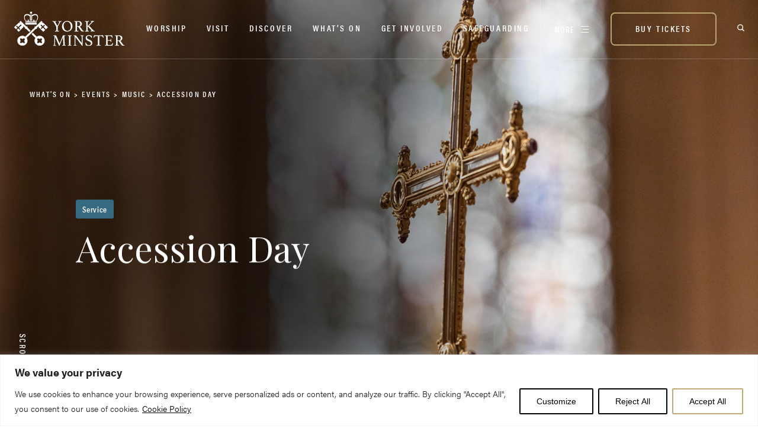

--- FILE ---
content_type: text/html; charset=UTF-8
request_url: https://yorkminster.org/whats-on/event/accession-day/
body_size: 29232
content:
<!DOCTYPE html>
<!--[if IE 8 ]><html id="html" class="ie ie8 no-js" lang="en"> <![endif]-->
<!--[if IE 9 ]><html id="html" class="ie ie9 no-js" lang="en"> <![endif]-->
<!--[if (gte IE 9)|!(IE)]><!--><html id="html" class="no-js mb" lang="en"> <!--<![endif]-->
<head>
	<script>document.getElementById("html").className = document.getElementById("html").className.replace( /(?:^|\s)no-js(?!\S)/g , 'js' )</script>
	<!--[if IE 9]>
	<meta http-equiv="X-UA-Compatible" content="IE=edge,chrome=1" />
	<![endif]-->
	<!-- Google Tag Manager -->
	<script>(function(w,d,s,l,i){w[l]=w[l]||[];w[l].push({'gtm.start':
	new Date().getTime(),event:'gtm.js'});var f=d.getElementsByTagName(s)[0],
	j=d.createElement(s),dl=l!='dataLayer'?'&l='+l:'';j.async=true;j.src=
	'https://www.googletagmanager.com/gtm.js?id='+i+dl;f.parentNode.insertBefore(j,f);
	})(window,document,'script','dataLayer','GTM-NK96PN7');</script>
	<!-- End Google Tag Manager -->
	
    <meta charset="UTF-8" />
	<meta name="viewport" content="format-detection=no,initial-scale=1.0,maximum-scale=1.0,user-scalable=0,width=device-width" />
	<meta property="og:url"           content="https://yorkminster.org/whats-on/event/accession-day/" />
	<meta property="og:type"          content="website" />
	<meta property="og:title"         content="York Minster" />

	<script src="https://player.vimeo.com/api/player.js"></script>

			<!-- Website pixel: Embed snippet in header to track visits -->
		<script>
			(function (w, d) {
				var id = 'podscribe-capture',
				n = 'script';
				var e = d.createElement(n);
				e.id = id;
				e.async = true;
				e.src = 'https://d34r8q7sht0t9k.cloudfront.net/tag.js';
				var s = d.getElementsByTagName(n)[0];
				s.parentNode.insertBefore(e, s);
				e.addEventListener('load', function() {
				w.podscribe('init', {
					user_id: 'e57161e7-790c-4707-80c0-40a21e8f161e',
					advertiser: '13785yorkminster'
				});
				w.podscribe('view');
				})
			})(window, document);
			</script>
		<!-- /Website pixel: Embed snippet in header to track visits -->

        <script src="//cezanneondemand.intervieweb.it/integration/register_js.php?h=&w=800&c=1&f=1811&lang=en&LAC=chapterofyork" defer type="text/javascript"></script>
	
	<link rel="preconnect" href="https://fonts.googleapis.com">
	<link rel="preconnect" href="https://fonts.gstatic.com" crossorigin>

	<meta name='robots' content='index, follow, max-image-preview:large, max-snippet:-1, max-video-preview:-1' />

	<!-- This site is optimized with the Yoast SEO plugin v26.6 - https://yoast.com/wordpress/plugins/seo/ -->
	<title>Accession Day | York Minster</title>
	<link rel="canonical" href="https://yorkminster.org/whats-on/event/accession-day/" />
	<meta property="og:locale" content="en_US" />
	<meta property="og:type" content="article" />
	<meta property="og:title" content="Accession Day | York Minster" />
	<meta property="og:description" content="On 8 September 2022, Prince Charles was proclaimed King Charles III following" />
	<meta property="og:url" content="https://yorkminster.org/whats-on/event/accession-day/" />
	<meta property="og:site_name" content="York Minster" />
	<meta property="article:modified_time" content="2023-08-24T14:45:19+00:00" />
	<meta name="twitter:card" content="summary_large_image" />
	<meta name="twitter:label1" content="Est. reading time" />
	<meta name="twitter:data1" content="2 minutes" />
	<script type="application/ld+json" class="yoast-schema-graph">{"@context":"https://schema.org","@graph":[{"@type":"WebPage","@id":"https://yorkminster.org/whats-on/event/accession-day/","url":"https://yorkminster.org/whats-on/event/accession-day/","name":"Accession Day | York Minster","isPartOf":{"@id":"https://yorkminster.org/#website"},"datePublished":"2022-01-21T11:20:27+00:00","dateModified":"2023-08-24T14:45:19+00:00","breadcrumb":{"@id":"https://yorkminster.org/whats-on/event/accession-day/#breadcrumb"},"inLanguage":"en-US","potentialAction":[{"@type":"ReadAction","target":["https://yorkminster.org/whats-on/event/accession-day/"]}]},{"@type":"BreadcrumbList","@id":"https://yorkminster.org/whats-on/event/accession-day/#breadcrumb","itemListElement":[{"@type":"ListItem","position":1,"name":"Home","item":"https://yorkminster.org/"},{"@type":"ListItem","position":2,"name":"Events","item":"https://yorkminster.org/whats-on/event/"},{"@type":"ListItem","position":3,"name":"Accession Day"}]},{"@type":"WebSite","@id":"https://yorkminster.org/#website","url":"https://yorkminster.org/","name":"York Minster","description":"","potentialAction":[{"@type":"SearchAction","target":{"@type":"EntryPoint","urlTemplate":"https://yorkminster.org/?s={search_term_string}"},"query-input":{"@type":"PropertyValueSpecification","valueRequired":true,"valueName":"search_term_string"}}],"inLanguage":"en-US"}]}</script>
	<!-- / Yoast SEO plugin. -->


<link rel='dns-prefetch' href='//fonts.googleapis.com' />
<link rel='dns-prefetch' href='//use.typekit.net' />
<link rel="alternate" title="oEmbed (JSON)" type="application/json+oembed" href="https://yorkminster.org/wp-json/oembed/1.0/embed?url=https%3A%2F%2Fyorkminster.org%2Fwhats-on%2Fevent%2Faccession-day%2F" />
<link rel="alternate" title="oEmbed (XML)" type="text/xml+oembed" href="https://yorkminster.org/wp-json/oembed/1.0/embed?url=https%3A%2F%2Fyorkminster.org%2Fwhats-on%2Fevent%2Faccession-day%2F&#038;format=xml" />
		<style>
			.lazyload,
			.lazyloading {
				max-width: 100%;
			}
		</style>
		<style id='wp-img-auto-sizes-contain-inline-css' type='text/css'>
img:is([sizes=auto i],[sizes^="auto," i]){contain-intrinsic-size:3000px 1500px}
/*# sourceURL=wp-img-auto-sizes-contain-inline-css */
</style>
<style id='wp-block-library-inline-css' type='text/css'>
:root{--wp-block-synced-color:#7a00df;--wp-block-synced-color--rgb:122,0,223;--wp-bound-block-color:var(--wp-block-synced-color);--wp-editor-canvas-background:#ddd;--wp-admin-theme-color:#007cba;--wp-admin-theme-color--rgb:0,124,186;--wp-admin-theme-color-darker-10:#006ba1;--wp-admin-theme-color-darker-10--rgb:0,107,160.5;--wp-admin-theme-color-darker-20:#005a87;--wp-admin-theme-color-darker-20--rgb:0,90,135;--wp-admin-border-width-focus:2px}@media (min-resolution:192dpi){:root{--wp-admin-border-width-focus:1.5px}}.wp-element-button{cursor:pointer}:root .has-very-light-gray-background-color{background-color:#eee}:root .has-very-dark-gray-background-color{background-color:#313131}:root .has-very-light-gray-color{color:#eee}:root .has-very-dark-gray-color{color:#313131}:root .has-vivid-green-cyan-to-vivid-cyan-blue-gradient-background{background:linear-gradient(135deg,#00d084,#0693e3)}:root .has-purple-crush-gradient-background{background:linear-gradient(135deg,#34e2e4,#4721fb 50%,#ab1dfe)}:root .has-hazy-dawn-gradient-background{background:linear-gradient(135deg,#faaca8,#dad0ec)}:root .has-subdued-olive-gradient-background{background:linear-gradient(135deg,#fafae1,#67a671)}:root .has-atomic-cream-gradient-background{background:linear-gradient(135deg,#fdd79a,#004a59)}:root .has-nightshade-gradient-background{background:linear-gradient(135deg,#330968,#31cdcf)}:root .has-midnight-gradient-background{background:linear-gradient(135deg,#020381,#2874fc)}:root{--wp--preset--font-size--normal:16px;--wp--preset--font-size--huge:42px}.has-regular-font-size{font-size:1em}.has-larger-font-size{font-size:2.625em}.has-normal-font-size{font-size:var(--wp--preset--font-size--normal)}.has-huge-font-size{font-size:var(--wp--preset--font-size--huge)}.has-text-align-center{text-align:center}.has-text-align-left{text-align:left}.has-text-align-right{text-align:right}.has-fit-text{white-space:nowrap!important}#end-resizable-editor-section{display:none}.aligncenter{clear:both}.items-justified-left{justify-content:flex-start}.items-justified-center{justify-content:center}.items-justified-right{justify-content:flex-end}.items-justified-space-between{justify-content:space-between}.screen-reader-text{border:0;clip-path:inset(50%);height:1px;margin:-1px;overflow:hidden;padding:0;position:absolute;width:1px;word-wrap:normal!important}.screen-reader-text:focus{background-color:#ddd;clip-path:none;color:#444;display:block;font-size:1em;height:auto;left:5px;line-height:normal;padding:15px 23px 14px;text-decoration:none;top:5px;width:auto;z-index:100000}html :where(.has-border-color){border-style:solid}html :where([style*=border-top-color]){border-top-style:solid}html :where([style*=border-right-color]){border-right-style:solid}html :where([style*=border-bottom-color]){border-bottom-style:solid}html :where([style*=border-left-color]){border-left-style:solid}html :where([style*=border-width]){border-style:solid}html :where([style*=border-top-width]){border-top-style:solid}html :where([style*=border-right-width]){border-right-style:solid}html :where([style*=border-bottom-width]){border-bottom-style:solid}html :where([style*=border-left-width]){border-left-style:solid}html :where(img[class*=wp-image-]){height:auto;max-width:100%}:where(figure){margin:0 0 1em}html :where(.is-position-sticky){--wp-admin--admin-bar--position-offset:var(--wp-admin--admin-bar--height,0px)}@media screen and (max-width:600px){html :where(.is-position-sticky){--wp-admin--admin-bar--position-offset:0px}}
/*wp_block_styles_on_demand_placeholder:697217987b6af*/
/*# sourceURL=wp-block-library-inline-css */
</style>
<style id='classic-theme-styles-inline-css' type='text/css'>
/*! This file is auto-generated */
.wp-block-button__link{color:#fff;background-color:#32373c;border-radius:9999px;box-shadow:none;text-decoration:none;padding:calc(.667em + 2px) calc(1.333em + 2px);font-size:1.125em}.wp-block-file__button{background:#32373c;color:#fff;text-decoration:none}
/*# sourceURL=/wp-includes/css/classic-themes.min.css */
</style>
<link rel='stylesheet' id='css-font-css' href='https://fonts.googleapis.com/css2?family=Playfair+Display%3Aital%2Cwght%400%2C400..900%3B1%2C400..900&#038;display=swap&#038;ver=6.9' type='text/css' media='all' />
<link rel='stylesheet' id='css-typekit-css' href='https://use.typekit.net/foc5isk.css?ver=6.9' type='text/css' media='all' />
<link rel='stylesheet' id='css-styles-css' href='https://yorkminster.org/app/themes/york/dist/styles/style.css?v=1.0&#038;ver=6.9' type='text/css' media='all' />
<script type="text/javascript" id="webtoffee-cookie-consent-js-extra">
/* <![CDATA[ */
var _wccConfig = {"_ipData":[],"_assetsURL":"https://yorkminster.org/app/plugins/webtoffee-cookie-consent/lite/frontend/images/","_publicURL":"https://yorkminster.org/wp","_categories":[{"name":"Necessary","slug":"necessary","isNecessary":true,"ccpaDoNotSell":true,"cookies":[{"cookieID":"__cf_bm","domain":".vimeo.com","provider":"cloudflare.com"},{"cookieID":"_cfuvid","domain":".vimeo.com","provider":""},{"cookieID":"PHPSESSID","domain":"cezanneondemand.intervieweb.it","provider":""},{"cookieID":"wt_consent","domain":"yorkminster.org","provider":""},{"cookieID":"rc::a","domain":"google.com","provider":"google.com"},{"cookieID":"rc::c","domain":"google.com","provider":"google.com"}],"active":true,"defaultConsent":{"gdpr":true,"ccpa":true},"foundNoCookieScript":false},{"name":"Functional","slug":"functional","isNecessary":false,"ccpaDoNotSell":true,"cookies":[{"cookieID":"yt-remote-device-id","domain":"youtube.com","provider":"youtube.com"},{"cookieID":"ytidb::LAST_RESULT_ENTRY_KEY","domain":"youtube.com","provider":"youtube.com"},{"cookieID":"yt-remote-connected-devices","domain":"youtube.com","provider":"youtube.com"},{"cookieID":"yt-remote-session-app","domain":"youtube.com","provider":"youtube.com"},{"cookieID":"yt-remote-cast-installed","domain":"youtube.com","provider":"youtube.com"},{"cookieID":"yt-remote-session-name","domain":"youtube.com","provider":"youtube.com"},{"cookieID":"yt-remote-fast-check-period","domain":"youtube.com","provider":"youtube.com"},{"cookieID":"yt-remote-cast-available","domain":"youtube.com","provider":"youtube.com"}],"active":true,"defaultConsent":{"gdpr":false,"ccpa":false},"foundNoCookieScript":false},{"name":"Analytics","slug":"analytics","isNecessary":false,"ccpaDoNotSell":true,"cookies":[{"cookieID":"_gcl_au","domain":".yorkminster.org","provider":"googletagmanager.com"},{"cookieID":"_ga_*","domain":".yorkminster.org","provider":"google-analytics.com|googletagmanager.com/gtag/js"},{"cookieID":"_ga","domain":".yorkminster.org","provider":"google-analytics.com|googletagmanager.com/gtag/js"}],"active":true,"defaultConsent":{"gdpr":false,"ccpa":false},"foundNoCookieScript":false},{"name":"Performance","slug":"performance","isNecessary":false,"ccpaDoNotSell":true,"cookies":[],"active":true,"defaultConsent":{"gdpr":false,"ccpa":false},"foundNoCookieScript":false},{"name":"Advertisement","slug":"advertisement","isNecessary":false,"ccpaDoNotSell":true,"cookies":[{"cookieID":"YSC","domain":".youtube.com","provider":"youtube.com"},{"cookieID":"VISITOR_INFO1_LIVE","domain":".youtube.com","provider":"youtube.com"},{"cookieID":"VISITOR_PRIVACY_METADATA","domain":".youtube.com","provider":"youtube.com"},{"cookieID":"yt.innertube::requests","domain":"youtube.com","provider":"youtube.com"},{"cookieID":"yt.innertube::nextId","domain":"youtube.com","provider":"youtube.com"}],"active":true,"defaultConsent":{"gdpr":false,"ccpa":false},"foundNoCookieScript":false},{"name":"Others","slug":"others","isNecessary":false,"ccpaDoNotSell":true,"cookies":[{"cookieID":"__podscribe_13785yorkminster_referrer","domain":".yorkminster.org","provider":""},{"cookieID":"__podscribe_13785yorkminster_landing_url","domain":".yorkminster.org","provider":""},{"cookieID":"__podscribe_did","domain":".yorkminster.org","provider":""},{"cookieID":"_podscribe_13785yorkminster_landing_url","domain":".podscribe.com","provider":""},{"cookieID":"_podscribe_13785yorkminster_referrer","domain":".podscribe.com","provider":""},{"cookieID":"_podscribe_did","domain":".podscribe.com","provider":""},{"cookieID":"__Secure-ROLLOUT_TOKEN","domain":".youtube.com","provider":""}],"active":true,"defaultConsent":{"gdpr":false,"ccpa":false},"foundNoCookieScript":false}],"_activeLaw":"gdpr","_rootDomain":"","_block":"1","_showBanner":"1","_bannerConfig":{"GDPR":{"settings":{"type":"banner","position":"bottom","applicableLaw":"gdpr","preferenceCenter":"center","selectedRegion":"ALL","consentExpiry":365,"shortcodes":[{"key":"wcc_readmore","content":"\u003Ca href=\"https://yorkminster.org/cookies-policy/\" class=\"wcc-policy\" aria-label=\"Cookie Policy\" target=\"_blank\" rel=\"noopener\" data-tag=\"readmore-button\"\u003ECookie Policy\u003C/a\u003E","tag":"readmore-button","status":true,"attributes":{"rel":"nofollow","target":"_blank"}},{"key":"wcc_show_desc","content":"\u003Cbutton class=\"wcc-show-desc-btn\" data-tag=\"show-desc-button\" aria-label=\"Show more\"\u003EShow more\u003C/button\u003E","tag":"show-desc-button","status":true,"attributes":[]},{"key":"wcc_hide_desc","content":"\u003Cbutton class=\"wcc-show-desc-btn\" data-tag=\"hide-desc-button\" aria-label=\"Show less\"\u003EShow less\u003C/button\u003E","tag":"hide-desc-button","status":true,"attributes":[]},{"key":"wcc_category_toggle_label","content":"[wcc_{{status}}_category_label] [wcc_preference_{{category_slug}}_title]","tag":"","status":true,"attributes":[]},{"key":"wcc_enable_category_label","content":"Enable","tag":"","status":true,"attributes":[]},{"key":"wcc_disable_category_label","content":"Disable","tag":"","status":true,"attributes":[]},{"key":"wcc_video_placeholder","content":"\u003Cdiv class=\"video-placeholder-normal\" data-tag=\"video-placeholder\" id=\"[UNIQUEID]\"\u003E\u003Cp class=\"video-placeholder-text-normal\" data-tag=\"placeholder-title\"\u003EPlease accept {category} cookies to access this content\u003C/p\u003E\u003C/div\u003E","tag":"","status":true,"attributes":[]},{"key":"wcc_enable_optout_label","content":"Enable","tag":"","status":true,"attributes":[]},{"key":"wcc_disable_optout_label","content":"Disable","tag":"","status":true,"attributes":[]},{"key":"wcc_optout_toggle_label","content":"[wcc_{{status}}_optout_label] [wcc_optout_option_title]","tag":"","status":true,"attributes":[]},{"key":"wcc_optout_option_title","content":"Do Not Sell or Share My Personal Information","tag":"","status":true,"attributes":[]},{"key":"wcc_optout_close_label","content":"Close","tag":"","status":true,"attributes":[]}],"bannerEnabled":true},"behaviours":{"reloadBannerOnAccept":false,"loadAnalyticsByDefault":false,"animations":{"onLoad":"animate","onHide":"sticky"}},"config":{"revisitConsent":{"status":false,"tag":"revisit-consent","position":"bottom-left","meta":{"url":"#"},"styles":[],"elements":{"title":{"type":"text","tag":"revisit-consent-title","status":true,"styles":{"color":"#0056a7"}}}},"preferenceCenter":{"toggle":{"status":true,"tag":"detail-category-toggle","type":"toggle","states":{"active":{"styles":{"background-color":"#000000"}},"inactive":{"styles":{"background-color":"#D0D5D2"}}}},"poweredBy":{"status":false,"tag":"detail-powered-by","styles":{"background-color":"#EDEDED","color":"#293C5B"}}},"categoryPreview":{"status":false,"toggle":{"status":true,"tag":"detail-category-preview-toggle","type":"toggle","states":{"active":{"styles":{"background-color":"#000000"}},"inactive":{"styles":{"background-color":"#D0D5D2"}}}}},"videoPlaceholder":{"status":true,"styles":{"background-color":"#000000","border-color":"#000000","color":"#ffffff"}},"readMore":{"status":true,"tag":"readmore-button","type":"link","meta":{"noFollow":true,"newTab":true},"styles":{"color":"#000000","background-color":"transparent","border-color":"transparent"}},"auditTable":{"status":true},"optOption":{"status":true,"toggle":{"status":true,"tag":"optout-option-toggle","type":"toggle","states":{"active":{"styles":{"background-color":"#000000"}},"inactive":{"styles":{"background-color":"#FFFFFF"}}}},"gpcOption":false}}}},"_version":"3.4.7","_logConsent":"1","_tags":[{"tag":"accept-button","styles":{"color":"#000000","background-color":"#FFFFFF","border-color":"#BFA977"}},{"tag":"reject-button","styles":{"color":"#000000","background-color":"transparent","border-color":"#000000"}},{"tag":"settings-button","styles":{"color":"#000000","background-color":"transparent","border-color":"#000000"}},{"tag":"readmore-button","styles":{"color":"#000000","background-color":"transparent","border-color":"transparent"}},{"tag":"donotsell-button","styles":{"color":"#1863dc","background-color":"transparent","border-color":"transparent"}},{"tag":"accept-button","styles":{"color":"#000000","background-color":"#FFFFFF","border-color":"#BFA977"}},{"tag":"revisit-consent","styles":[]}],"_rtl":"","_lawSelected":["GDPR"],"_restApiUrl":"https://directory.cookieyes.com/api/v1/ip","_renewConsent":"","_restrictToCA":"","_customEvents":"","_ccpaAllowedRegions":[],"_gdprAllowedRegions":[],"_closeButtonAction":"reject","_ssl":"1","_providersToBlock":[{"re":"youtube.com","categories":["functional","advertisement"]}]};
var _wccStyles = {"css":{"GDPR":".wcc-overlay{background: #000000; opacity: 0.4; position: fixed; top: 0; left: 0; width: 100%; height: 100%; z-index: 99999999;}.wcc-hide{display: none;}.wcc-btn-revisit-wrapper{display: flex; padding: 6px; border-radius: 8px; opacity: 0px; background-color:#ffffff; box-shadow: 0px 3px 10px 0px #798da04d;  align-items: center; justify-content: center; position: fixed; z-index: 999999; cursor: pointer;}.wcc-revisit-bottom-left{bottom: 15px; left: 15px;}.wcc-revisit-bottom-right{bottom: 15px; right: 15px;}.wcc-btn-revisit-wrapper .wcc-btn-revisit{display: flex; align-items: center; justify-content: center; background: none; border: none; cursor: pointer; position: relative; margin: 0; padding: 0;}.wcc-btn-revisit-wrapper .wcc-btn-revisit img{max-width: fit-content; margin: 0; } .wcc-btn-revisit-wrapper .wcc-revisit-help-text{font-size:14px; margin-left:4px; display:none;}.wcc-btn-revisit-wrapper:hover .wcc-revisit-help-text, .wcc-btn-revisit-wrapper:focus-within .wcc-revisit-help-text { display: block;}.wcc-revisit-hide{display: none;}.wcc-preference-btn:hover{cursor:pointer; text-decoration:underline;}.wcc-cookie-audit-table { font-family: inherit; border-collapse: collapse; width: 100%;} .wcc-cookie-audit-table th, .wcc-cookie-audit-table td {text-align: left; padding: 10px; font-size: 12px; color: #000000; word-break: normal; background-color: #d9dfe7; border: 1px solid #cbced6;} .wcc-cookie-audit-table tr:nth-child(2n + 1) td { background: #f1f5fa; }.wcc-consent-container{position: fixed; width: 100%; box-sizing: border-box; z-index: 9999999;}.wcc-consent-container .wcc-consent-bar{background: #ffffff; border: 1px solid; padding: 16.5px 24px; box-shadow: 0 -1px 10px 0 #acabab4d;}.wcc-banner-bottom{bottom: 0; left: 0;}.wcc-banner-top{top: 0; left: 0;}.wcc-custom-brand-logo-wrapper .wcc-custom-brand-logo{width: 100px; height: auto; margin: 0 0 12px 0;}.wcc-notice .wcc-title{color: #212121; font-weight: 700; font-size: 18px; line-height: 24px; margin: 0 0 12px 0;}.wcc-notice-group{display: flex; justify-content: space-between; align-items: center; font-size: 14px; line-height: 24px; font-weight: 400;}.wcc-notice-des *,.wcc-preference-content-wrapper *,.wcc-accordion-header-des *,.wcc-gpc-wrapper .wcc-gpc-desc *{font-size: 14px;}.wcc-notice-des{color: #212121; font-size: 14px; line-height: 24px; font-weight: 400;}.wcc-notice-des img{height: 25px; width: 25px;}.wcc-consent-bar .wcc-notice-des p,.wcc-gpc-wrapper .wcc-gpc-desc p,.wcc-preference-body-wrapper .wcc-preference-content-wrapper p,.wcc-accordion-header-wrapper .wcc-accordion-header-des p,.wcc-cookie-des-table li div:last-child p{color: inherit; margin-top: 0;}.wcc-notice-des P:last-child,.wcc-preference-content-wrapper p:last-child,.wcc-cookie-des-table li div:last-child p:last-child,.wcc-gpc-wrapper .wcc-gpc-desc p:last-child{margin-bottom: 0;}.wcc-notice-des a.wcc-policy,.wcc-notice-des button.wcc-policy{font-size: 14px; color: #1863dc; white-space: nowrap; cursor: pointer; background: transparent; border: 1px solid; text-decoration: underline;}.wcc-notice-des button.wcc-policy{padding: 0;}.wcc-notice-des a.wcc-policy:focus-visible,.wcc-notice-des button.wcc-policy:focus-visible,.wcc-preference-content-wrapper .wcc-show-desc-btn:focus-visible,.wcc-accordion-header .wcc-accordion-btn:focus-visible,.wcc-preference-header .wcc-btn-close:focus-visible,.wcc-switch input[type=\"checkbox\"]:focus-visible,.wcc-footer-wrapper a:focus-visible,.wcc-btn:focus-visible{outline: 2px solid #1863dc; outline-offset: 2px;}.wcc-btn:focus:not(:focus-visible),.wcc-accordion-header .wcc-accordion-btn:focus:not(:focus-visible),.wcc-preference-content-wrapper .wcc-show-desc-btn:focus:not(:focus-visible),.wcc-btn-revisit-wrapper .wcc-btn-revisit:focus:not(:focus-visible),.wcc-preference-header .wcc-btn-close:focus:not(:focus-visible),.wcc-consent-bar .wcc-banner-btn-close:focus:not(:focus-visible){outline: 0;}button.wcc-show-desc-btn:not(:hover):not(:active){color: #1863dc; background: transparent;}button.wcc-accordion-btn:not(:hover):not(:active),button.wcc-banner-btn-close:not(:hover):not(:active),button.wcc-btn-close:not(:hover):not(:active),button.wcc-btn-revisit:not(:hover):not(:active){background: transparent;}.wcc-consent-bar button:hover,.wcc-modal.wcc-modal-open button:hover,.wcc-consent-bar button:focus,.wcc-modal.wcc-modal-open button:focus{text-decoration: none;}.wcc-notice-btn-wrapper{display: flex; justify-content: center; align-items: center; margin-left: 15px;}.wcc-notice-btn-wrapper .wcc-btn{text-shadow: none; box-shadow: none;}.wcc-btn{font-size: 14px; font-family: inherit; line-height: 24px; padding: 8px 27px; font-weight: 500; margin: 0 8px 0 0; border-radius: 2px; white-space: nowrap; cursor: pointer; text-align: center; text-transform: none; min-height: 0;}.wcc-btn:hover{opacity: 0.8;}.wcc-btn-customize{color: #1863dc; background: transparent; border: 2px solid #1863dc;}.wcc-btn-reject{color: #1863dc; background: transparent; border: 2px solid #1863dc;}.wcc-btn-accept{background: #1863dc; color: #ffffff; border: 2px solid #1863dc;}.wcc-btn:last-child{margin-right: 0;}@media (max-width: 768px){.wcc-notice-group{display: block;}.wcc-notice-btn-wrapper{margin-left: 0;}.wcc-notice-btn-wrapper .wcc-btn{flex: auto; max-width: 100%; margin-top: 10px; white-space: unset;}}@media (max-width: 576px){.wcc-notice-btn-wrapper{flex-direction: column;}.wcc-custom-brand-logo-wrapper, .wcc-notice .wcc-title, .wcc-notice-des, .wcc-notice-btn-wrapper{padding: 0 28px;}.wcc-consent-container .wcc-consent-bar{padding: 16.5px 0;}.wcc-notice-des{max-height: 40vh; overflow-y: scroll;}.wcc-notice-btn-wrapper .wcc-btn{width: 100%; padding: 8px; margin-right: 0;}.wcc-notice-btn-wrapper .wcc-btn-accept{order: 1;}.wcc-notice-btn-wrapper .wcc-btn-reject{order: 3;}.wcc-notice-btn-wrapper .wcc-btn-customize{order: 2;}}@media (max-width: 425px){.wcc-custom-brand-logo-wrapper, .wcc-notice .wcc-title, .wcc-notice-des, .wcc-notice-btn-wrapper{padding: 0 24px;}.wcc-notice-btn-wrapper{flex-direction: column;}.wcc-btn{width: 100%; margin: 10px 0 0 0;}.wcc-notice-btn-wrapper .wcc-btn-customize{order: 2;}.wcc-notice-btn-wrapper .wcc-btn-reject{order: 3;}.wcc-notice-btn-wrapper .wcc-btn-accept{order: 1; margin-top: 16px;}}@media (max-width: 352px){.wcc-notice .wcc-title{font-size: 16px;}.wcc-notice-des *{font-size: 12px;}.wcc-notice-des, .wcc-btn{font-size: 12px;}}.wcc-modal.wcc-modal-open{display: flex; visibility: visible; -webkit-transform: translate(-50%, -50%); -moz-transform: translate(-50%, -50%); -ms-transform: translate(-50%, -50%); -o-transform: translate(-50%, -50%); transform: translate(-50%, -50%); top: 50%; left: 50%; transition: all 1s ease;}.wcc-modal{box-shadow: 0 32px 68px rgba(0, 0, 0, 0.3); margin: 0 auto; position: fixed; max-width: 100%; background: #ffffff; top: 50%; box-sizing: border-box; border-radius: 6px; z-index: 999999999; color: #212121; -webkit-transform: translate(-50%, 100%); -moz-transform: translate(-50%, 100%); -ms-transform: translate(-50%, 100%); -o-transform: translate(-50%, 100%); transform: translate(-50%, 100%); visibility: hidden; transition: all 0s ease;}.wcc-preference-center{max-height: 79vh; overflow: hidden; width: 845px; overflow: hidden; flex: 1 1 0; display: flex; flex-direction: column; border-radius: 6px;}.wcc-preference-header{display: flex; align-items: center; justify-content: space-between; padding: 22px 24px; border-bottom: 1px solid;}.wcc-preference-header .wcc-preference-title{font-size: 18px; font-weight: 700; line-height: 24px;}.wcc-google-privacy-url a {text-decoration:none;color: #1863dc;cursor:pointer;} .wcc-preference-header .wcc-btn-close{margin: 0; cursor: pointer; vertical-align: middle; padding: 0; background: none; border: none; width: auto; height: auto; min-height: 0; line-height: 0; text-shadow: none; box-shadow: none;}.wcc-preference-header .wcc-btn-close img{margin: 0; height: 10px; width: 10px;}.wcc-preference-body-wrapper{padding: 0 24px; flex: 1; overflow: auto; box-sizing: border-box;}.wcc-preference-content-wrapper,.wcc-gpc-wrapper .wcc-gpc-desc,.wcc-google-privacy-policy{font-size: 14px; line-height: 24px; font-weight: 400; padding: 12px 0;}.wcc-preference-content-wrapper{border-bottom: 1px solid;}.wcc-preference-content-wrapper img{height: 25px; width: 25px;}.wcc-preference-content-wrapper .wcc-show-desc-btn{font-size: 14px; font-family: inherit; color: #1863dc; text-decoration: none; line-height: 24px; padding: 0; margin: 0; white-space: nowrap; cursor: pointer; background: transparent; border-color: transparent; text-transform: none; min-height: 0; text-shadow: none; box-shadow: none;}.wcc-accordion-wrapper{margin-bottom: 10px;}.wcc-accordion{border-bottom: 1px solid;}.wcc-accordion:last-child{border-bottom: none;}.wcc-accordion .wcc-accordion-item{display: flex; margin-top: 10px;}.wcc-accordion .wcc-accordion-body{display: none;}.wcc-accordion.wcc-accordion-active .wcc-accordion-body{display: block; padding: 0 22px; margin-bottom: 16px;}.wcc-accordion-header-wrapper{cursor: pointer; width: 100%;}.wcc-accordion-item .wcc-accordion-header{display: flex; justify-content: space-between; align-items: center;}.wcc-accordion-header .wcc-accordion-btn{font-size: 16px; font-family: inherit; color: #212121; line-height: 24px; background: none; border: none; font-weight: 700; padding: 0; margin: 0; cursor: pointer; text-transform: none; min-height: 0; text-shadow: none; box-shadow: none;}.wcc-accordion-header .wcc-always-active{color: #008000; font-weight: 600; line-height: 24px; font-size: 14px;}.wcc-accordion-header-des{font-size: 14px; line-height: 24px; margin: 10px 0 16px 0;}.wcc-accordion-chevron{margin-right: 22px; position: relative; cursor: pointer;}.wcc-accordion-chevron-hide{display: none;}.wcc-accordion .wcc-accordion-chevron i::before{content: \"\"; position: absolute; border-right: 1.4px solid; border-bottom: 1.4px solid; border-color: inherit; height: 6px; width: 6px; -webkit-transform: rotate(-45deg); -moz-transform: rotate(-45deg); -ms-transform: rotate(-45deg); -o-transform: rotate(-45deg); transform: rotate(-45deg); transition: all 0.2s ease-in-out; top: 8px;}.wcc-accordion.wcc-accordion-active .wcc-accordion-chevron i::before{-webkit-transform: rotate(45deg); -moz-transform: rotate(45deg); -ms-transform: rotate(45deg); -o-transform: rotate(45deg); transform: rotate(45deg);}.wcc-audit-table{background: #f4f4f4; border-radius: 6px;}.wcc-audit-table .wcc-empty-cookies-text{color: inherit; font-size: 12px; line-height: 24px; margin: 0; padding: 10px;}.wcc-audit-table .wcc-cookie-des-table{font-size: 12px; line-height: 24px; font-weight: normal; padding: 15px 10px; border-bottom: 1px solid; border-bottom-color: inherit; margin: 0;}.wcc-audit-table .wcc-cookie-des-table:last-child{border-bottom: none;}.wcc-audit-table .wcc-cookie-des-table li{list-style-type: none; display: flex; padding: 3px 0;}.wcc-audit-table .wcc-cookie-des-table li:first-child{padding-top: 0;}.wcc-cookie-des-table li div:first-child{width: 100px; font-weight: 600; word-break: break-word; word-wrap: break-word;}.wcc-cookie-des-table li div:last-child{flex: 1; word-break: break-word; word-wrap: break-word; margin-left: 8px;}.wcc-footer-shadow{display: block; width: 100%; height: 40px; background: linear-gradient(180deg, rgba(255, 255, 255, 0) 0%, #ffffff 100%); position: absolute; bottom: calc(100% - 1px);}.wcc-footer-wrapper{position: relative;}.wcc-prefrence-btn-wrapper{display: flex; flex-wrap: wrap; align-items: center; justify-content: center; padding: 22px 24px; border-top: 1px solid;}.wcc-prefrence-btn-wrapper .wcc-btn{flex: auto; max-width: 100%; text-shadow: none; box-shadow: none;}.wcc-btn-preferences{color: #1863dc; background: transparent; border: 2px solid #1863dc;}.wcc-preference-header,.wcc-preference-body-wrapper,.wcc-preference-content-wrapper,.wcc-accordion-wrapper,.wcc-accordion,.wcc-accordion-wrapper,.wcc-footer-wrapper,.wcc-prefrence-btn-wrapper{border-color: inherit;}@media (max-width: 845px){.wcc-modal{max-width: calc(100% - 16px);}}@media (max-width: 576px){.wcc-modal{max-width: 100%;}.wcc-preference-center{max-height: 100vh;}.wcc-prefrence-btn-wrapper{flex-direction: column;}.wcc-accordion.wcc-accordion-active .wcc-accordion-body{padding-right: 0;}.wcc-prefrence-btn-wrapper .wcc-btn{width: 100%; margin: 10px 0 0 0;}.wcc-prefrence-btn-wrapper .wcc-btn-reject{order: 3;}.wcc-prefrence-btn-wrapper .wcc-btn-accept{order: 1; margin-top: 0;}.wcc-prefrence-btn-wrapper .wcc-btn-preferences{order: 2;}}@media (max-width: 425px){.wcc-accordion-chevron{margin-right: 15px;}.wcc-notice-btn-wrapper{margin-top: 0;}.wcc-accordion.wcc-accordion-active .wcc-accordion-body{padding: 0 15px;}}@media (max-width: 352px){.wcc-preference-header .wcc-preference-title{font-size: 16px;}.wcc-preference-header{padding: 16px 24px;}.wcc-preference-content-wrapper *, .wcc-accordion-header-des *{font-size: 12px;}.wcc-preference-content-wrapper, .wcc-preference-content-wrapper .wcc-show-more, .wcc-accordion-header .wcc-always-active, .wcc-accordion-header-des, .wcc-preference-content-wrapper .wcc-show-desc-btn, .wcc-notice-des a.wcc-policy{font-size: 12px;}.wcc-accordion-header .wcc-accordion-btn{font-size: 14px;}}.wcc-switch{display: flex;}.wcc-switch input[type=\"checkbox\"]{position: relative; width: 44px; height: 24px; margin: 0; background: #d0d5d2; -webkit-appearance: none; border-radius: 50px; cursor: pointer; outline: 0; border: none; top: 0;}.wcc-switch input[type=\"checkbox\"]:checked{background: #1863dc;}.wcc-switch input[type=\"checkbox\"]:before{position: absolute; content: \"\"; height: 20px; width: 20px; left: 2px; bottom: 2px; border-radius: 50%; background-color: white; -webkit-transition: 0.4s; transition: 0.4s; margin: 0;}.wcc-switch input[type=\"checkbox\"]:after{display: none;}.wcc-switch input[type=\"checkbox\"]:checked:before{-webkit-transform: translateX(20px); -ms-transform: translateX(20px); transform: translateX(20px);}@media (max-width: 425px){.wcc-switch input[type=\"checkbox\"]{width: 38px; height: 21px;}.wcc-switch input[type=\"checkbox\"]:before{height: 17px; width: 17px;}.wcc-switch input[type=\"checkbox\"]:checked:before{-webkit-transform: translateX(17px); -ms-transform: translateX(17px); transform: translateX(17px);}}.wcc-consent-bar .wcc-banner-btn-close{position: absolute; right: 14px; top: 14px; background: none; border: none; cursor: pointer; padding: 0; margin: 0; min-height: 0; line-height: 0; height: auto; width: auto; text-shadow: none; box-shadow: none;}.wcc-consent-bar .wcc-banner-btn-close img{height: 10px; width: 10px; margin: 0;}.wcc-notice-btn-wrapper .wcc-btn-do-not-sell{font-size: 14px; line-height: 24px; padding: 6px 0; margin: 0; font-weight: 500; background: none; border-radius: 2px; border: none; white-space: nowrap; cursor: pointer; text-align: left; color: #1863dc; background: transparent; border-color: transparent; box-shadow: none; text-shadow: none;}.wcc-consent-bar .wcc-banner-btn-close:focus-visible,.wcc-notice-btn-wrapper .wcc-btn-do-not-sell:focus-visible,.wcc-opt-out-btn-wrapper .wcc-btn:focus-visible,.wcc-opt-out-checkbox-wrapper input[type=\"checkbox\"].wcc-opt-out-checkbox:focus-visible{outline: 2px solid #1863dc; outline-offset: 2px;}@media (max-width: 768px){.wcc-notice-btn-wrapper{margin-left: 0; margin-top: 10px; justify-content: left;}.wcc-notice-btn-wrapper .wcc-btn-do-not-sell{padding: 0;}}@media (max-width: 352px){.wcc-notice-btn-wrapper .wcc-btn-do-not-sell, .wcc-notice-des a.wcc-policy{font-size: 12px;}}.wcc-opt-out-wrapper{padding: 12px 0;}.wcc-opt-out-wrapper .wcc-opt-out-checkbox-wrapper{display: flex; align-items: center;}.wcc-opt-out-checkbox-wrapper .wcc-opt-out-checkbox-label{font-size: 16px; font-weight: 700; line-height: 24px; margin: 0 0 0 12px; cursor: pointer;}.wcc-opt-out-checkbox-wrapper input[type=\"checkbox\"].wcc-opt-out-checkbox{background-color: #ffffff; border: 1px solid black; width: 20px; height: 18.5px; margin: 0; -webkit-appearance: none; position: relative; display: flex; align-items: center; justify-content: center; border-radius: 2px; cursor: pointer;}.wcc-opt-out-checkbox-wrapper input[type=\"checkbox\"].wcc-opt-out-checkbox:checked{background-color: #1863dc; border: none;}.wcc-opt-out-checkbox-wrapper input[type=\"checkbox\"].wcc-opt-out-checkbox:checked::after{left: 6px; bottom: 4px; width: 7px; height: 13px; border: solid #ffffff; border-width: 0 3px 3px 0; border-radius: 2px; -webkit-transform: rotate(45deg); -ms-transform: rotate(45deg); transform: rotate(45deg); content: \"\"; position: absolute; box-sizing: border-box;}.wcc-opt-out-checkbox-wrapper.wcc-disabled .wcc-opt-out-checkbox-label,.wcc-opt-out-checkbox-wrapper.wcc-disabled input[type=\"checkbox\"].wcc-opt-out-checkbox{cursor: no-drop;}.wcc-gpc-wrapper{margin: 0 0 0 32px;}.wcc-footer-wrapper .wcc-opt-out-btn-wrapper{display: flex; flex-wrap: wrap; align-items: center; justify-content: center; padding: 22px 24px;}.wcc-opt-out-btn-wrapper .wcc-btn{flex: auto; max-width: 100%; text-shadow: none; box-shadow: none;}.wcc-opt-out-btn-wrapper .wcc-btn-cancel{border: 1px solid #dedfe0; background: transparent; color: #858585;}.wcc-opt-out-btn-wrapper .wcc-btn-confirm{background: #1863dc; color: #ffffff; border: 1px solid #1863dc;}@media (max-width: 352px){.wcc-opt-out-checkbox-wrapper .wcc-opt-out-checkbox-label{font-size: 14px;}.wcc-gpc-wrapper .wcc-gpc-desc, .wcc-gpc-wrapper .wcc-gpc-desc *{font-size: 12px;}.wcc-opt-out-checkbox-wrapper input[type=\"checkbox\"].wcc-opt-out-checkbox{width: 16px; height: 16px;}.wcc-opt-out-checkbox-wrapper input[type=\"checkbox\"].wcc-opt-out-checkbox:checked::after{left: 5px; bottom: 4px; width: 3px; height: 9px;}.wcc-gpc-wrapper{margin: 0 0 0 28px;}}.video-placeholder-youtube{background-size: 100% 100%; background-position: center; background-repeat: no-repeat; background-color: #b2b0b059; position: relative; display: flex; align-items: center; justify-content: center; max-width: 100%;}.video-placeholder-text-youtube{text-align: center; align-items: center; padding: 10px 16px; background-color: #000000cc; color: #ffffff; border: 1px solid; border-radius: 2px; cursor: pointer;}.video-placeholder-text-youtube:hover{text-decoration:underline;}.video-placeholder-normal{background-image: url(\"/wp-content/plugins/webtoffee-cookie-consent/lite/frontend/images/placeholder.svg\"); background-size: 80px; background-position: center; background-repeat: no-repeat; background-color: #b2b0b059; position: relative; display: flex; align-items: flex-end; justify-content: center; max-width: 100%;}.video-placeholder-text-normal{align-items: center; padding: 10px 16px; text-align: center; border: 1px solid; border-radius: 2px; cursor: pointer;}.wcc-rtl{direction: rtl; text-align: right;}.wcc-rtl .wcc-banner-btn-close{left: 9px; right: auto;}.wcc-rtl .wcc-notice-btn-wrapper .wcc-btn:last-child{margin-right: 8px;}.wcc-rtl .wcc-notice-btn-wrapper .wcc-btn:first-child{margin-right: 0;}.wcc-rtl .wcc-notice-btn-wrapper{margin-left: 0; margin-right: 15px;}.wcc-rtl .wcc-prefrence-btn-wrapper .wcc-btn{margin-right: 8px;}.wcc-rtl .wcc-prefrence-btn-wrapper .wcc-btn:first-child{margin-right: 0;}.wcc-rtl .wcc-accordion .wcc-accordion-chevron i::before{border: none; border-left: 1.4px solid; border-top: 1.4px solid; left: 12px;}.wcc-rtl .wcc-accordion.wcc-accordion-active .wcc-accordion-chevron i::before{-webkit-transform: rotate(-135deg); -moz-transform: rotate(-135deg); -ms-transform: rotate(-135deg); -o-transform: rotate(-135deg); transform: rotate(-135deg);}@media (max-width: 768px){.wcc-rtl .wcc-notice-btn-wrapper{margin-right: 0;}}@media (max-width: 576px){.wcc-rtl .wcc-notice-btn-wrapper .wcc-btn:last-child{margin-right: 0;}.wcc-rtl .wcc-prefrence-btn-wrapper .wcc-btn{margin-right: 0;}.wcc-rtl .wcc-accordion.wcc-accordion-active .wcc-accordion-body{padding: 0 22px 0 0;}}@media (max-width: 425px){.wcc-rtl .wcc-accordion.wcc-accordion-active .wcc-accordion-body{padding: 0 15px 0 0;}}@media (max-width: 440px){.wcc-consent-bar .wcc-banner-btn-close,.wcc-preference-header .wcc-btn-close{padding: 17px;}.wcc-consent-bar .wcc-banner-btn-close {right: 2px; top: 6px; } .wcc-preference-header{padding: 12px 0 12px 24px;}} @media (min-width: 768px) and (max-width: 1024px) {.wcc-consent-bar .wcc-banner-btn-close,.wcc-preference-header .wcc-btn-close{padding: 17px;}.wcc-consent-bar .wcc-banner-btn-close {right: 2px; top: 6px; } .wcc-preference-header{padding: 12px 0 12px 24px;}}.wcc-rtl .wcc-opt-out-btn-wrapper .wcc-btn{margin-right: 12px;}.wcc-rtl .wcc-opt-out-btn-wrapper .wcc-btn:first-child{margin-right: 0;}.wcc-rtl .wcc-opt-out-checkbox-wrapper .wcc-opt-out-checkbox-label{margin: 0 12px 0 0;}@media (max-height: 480px) {.wcc-consent-container {max-height: 100vh; overflow-y: scroll;} .wcc-notice-des { max-height: unset; overflow-y: unset; } .wcc-preference-center { height: 100vh; overflow: auto; } .wcc-preference-center .wcc-preference-body-wrapper { overflow: unset; } }"}};
var _wccApi = {"base":"https://yorkminster.org/wp-json/wcc/v1/","nonce":"195158fb68"};
var _wccGCMConfig = {"_mode":"advanced","_urlPassthrough":"","_debugMode":"","_redactData":"","_regions":[{"region":["ALL"],"analytics_storage":"Denied","ad_storage":"Denied","ad_user_data":"Denied","ad_personalization":"Denied","functionality_storage":"Granted","personalization_storage":"Denied","security_storage":"Granted","showRemoveButton":true}],"_wccBypass":"","wait_for_update":"500","_isGTMTemplate":""};
//# sourceURL=webtoffee-cookie-consent-js-extra
/* ]]> */
</script>
<script type="text/javascript" src="https://yorkminster.org/app/plugins/webtoffee-cookie-consent/lite/frontend/js/script.min.js?ver=3.4.7" id="webtoffee-cookie-consent-js"></script>
<script type="text/javascript" src="https://yorkminster.org/app/plugins/webtoffee-cookie-consent/lite/frontend/js/gcm.min.js?ver=3.4.7" id="webtoffee-cookie-consent-gcm-js"></script>
<script type="text/javascript" src="https://yorkminster.org/wp/wp-includes/js/jquery/jquery.min.js?ver=3.7.1" id="jquery-core-js"></script>
<script type="text/javascript" src="https://yorkminster.org/wp/wp-includes/js/jquery/jquery-migrate.min.js?ver=3.4.1" id="jquery-migrate-js"></script>
<link rel="https://api.w.org/" href="https://yorkminster.org/wp-json/" /><link rel='shortlink' href='https://yorkminster.org/?p=25522' />
<style id="wcc-style-inline">[data-tag]{visibility:hidden;}</style>		<script>
			document.documentElement.className = document.documentElement.className.replace('no-js', 'js');
		</script>
				<style>
			.no-js img.lazyload {
				display: none;
			}

			figure.wp-block-image img.lazyloading {
				min-width: 150px;
			}

			.lazyload,
			.lazyloading {
				--smush-placeholder-width: 100px;
				--smush-placeholder-aspect-ratio: 1/1;
				width: var(--smush-image-width, var(--smush-placeholder-width)) !important;
				aspect-ratio: var(--smush-image-aspect-ratio, var(--smush-placeholder-aspect-ratio)) !important;
			}

						.lazyload, .lazyloading {
				opacity: 0;
			}

			.lazyloaded {
				opacity: 1;
				transition: opacity 400ms;
				transition-delay: 0ms;
			}

					</style>
		<link href="https://yorkminster.org/app/themes/york/dist/images/favicon.png" rel="icon" type="image/x-icon" /><link href="https://yorkminster.org/app/themes/york/dist/images/apple-touch-icon.png" rel="apple-touch-icon" type="image/x-icon" /></head>

<body class="wp-singular event-template-default single single-event postid-25522 wp-theme-york">
            <!-- Google Tag Manager (noscript) -->
        <noscript><iframe src="https://www.googletagmanager.com/ns.html?id=GTM-NK96PN7"
        height="0" width="0" style="display:none;visibility:hidden"></iframe></noscript>
        <!-- End Google Tag Manager (noscript) -->

        <!-- Google tag (gtag.js) -->
         <script async src="https://www.googletagmanager.com/gtag/js?id=AW-16551026930"></script>
         <script>
            window.dataLayer = window.dataLayer || [];

            function gtag() {
                dataLayer.push(arguments);
            }

            gtag('js', new Date());
            gtag('config', 'AW-16551026930');
        </script>
    
    <div class="curtain"></div>

<div class="alerts">
    <div class="close"><svg xmlns="http://www.w3.org/2000/svg" viewBox="0 0 9.9 9.9">
  
  <g id="80802006-9e18-433d-a002-441d600be8f7" data-name="Layer 2">
    <g id="0a1a5dd4-2420-4efe-85c2-d4ff1e19a417" data-name="Alert">
      <g>
        <rect x="3.95" y="-1.05" width="2" height="12" transform="translate(4.95 -2.05) rotate(45)"/>
        <rect x="3.95" y="-1.05" width="2" height="12" transform="translate(11.95 4.95) rotate(135)"/>
      </g>
    </g>
  </g>
</svg>
</div>
    </div><header id="header" class="">

	<div class="logo">
					<p id="branding">
				<a title="Return to York Minster homepage" href="https://yorkminster.org/">
					<svg xmlns="http://www.w3.org/2000/svg" viewBox="0 0 187.94 58.46">
  
  <g id="83cc9c42-b963-44ac-91f6-ac0ed6de1c43" data-name="Layer 2">
    <g id="b7c21d26-d0fc-40ba-a66a-7d58992043eb" data-name="Home">
      <g>
        <g>
          <path d="M28.87,13.55a.74.74,0,1,1-.75.74.74.74,0,0,1,.75-.74m0-2.46a.74.74,0,1,1-.75.74.74.74,0,0,1,.75-.74m0-2.47a.74.74,0,1,1,0,1.47.74.74,0,1,1,0-1.47m0-2.48a.74.74,0,1,1,0,1.47.74.74,0,1,1,0-1.47m-11.62,6a10.69,10.69,0,0,0,.82,2.18c.13.26.25.45.32.57a4.12,4.12,0,0,0,.25.36l.19.27a2.05,2.05,0,0,1,.19-.46,1.33,1.33,0,0,1,.32-.32l-.15-.28c-.09-.17-.18-.35-.26-.53a9.54,9.54,0,0,1-.59-2,9.07,9.07,0,0,1-.12-1.37v-.09a5.24,5.24,0,0,1,0-.67l0-.38c0-.12,0-.25.07-.37a4.13,4.13,0,0,1,.57-1.4,3.52,3.52,0,0,1,2.39-1.54,3.92,3.92,0,0,1,1.45,0,8.86,8.86,0,0,1,2.64,1.09c.43.25,1.38.87,1.7,1.08v7l1.79,1,1.79-1v-7c.58-.38,1.35-.88,1.71-1.08A8.75,8.75,0,0,1,35,6.07,3.23,3.23,0,0,1,35.7,6a4.42,4.42,0,0,1,.78.07,3.68,3.68,0,0,1,1.37.52,3.54,3.54,0,0,1,1,1A4.15,4.15,0,0,1,39.45,9c0,.12,0,.25.07.37l0,.38c0,.24,0,.46,0,.67v.09a7.87,7.87,0,0,1-.13,1.37,9,9,0,0,1-.59,2c-.08.18-.16.36-.25.53l-.16.28a1.16,1.16,0,0,1,.32.32,2.32,2.32,0,0,1,.2.46l.19-.27.24-.36a5.56,5.56,0,0,0,.32-.57,11.35,11.35,0,0,0,.83-2.18,10.12,10.12,0,0,0,.27-1.55h0l0-.62c0-.08,0-.16,0-.24V9.27l0-.47a5.94,5.94,0,0,0-.53-1.94,4.43,4.43,0,0,0-1.41-1.7,4.93,4.93,0,0,0-1.69-.77c-.12,0-.24-.07-.37-.09l-.28,0a6.8,6.8,0,0,0-.86-.09,5.51,5.51,0,0,0-1,.08,7.74,7.74,0,0,0-1.81.57c-.49.22-1,.47-1.44.74L30.69,6V5.31H27.11V6l-.74-.46c-.47-.27-.95-.52-1.43-.74a7.84,7.84,0,0,0-1.82-.57A5.77,5.77,0,0,0,21,4.3a5.17,5.17,0,0,0-2.06.86,4.55,4.55,0,0,0-1.42,1.7A5.94,5.94,0,0,0,17,8.8a3.83,3.83,0,0,0,0,.47v.45c0,.28,0,.59,0,.86a10.12,10.12,0,0,0,.27,1.55"/>
          <path d="M47.35,53.49a4.1,4.1,0,0,1-3.85-1s0,0,0,0l0,0a4.09,4.09,0,0,1-3.93,1,3.87,3.87,0,0,1,1-3.73l0,0,0,0a3.89,3.89,0,0,1-1-3.83,4.1,4.1,0,0,1,3.91,1l0,0s0,0,0,0a4.09,4.09,0,0,1,3.83-1,3.89,3.89,0,0,1-1,3.85l0,0,0,0a3.86,3.86,0,0,1,1.05,3.75M43.43,41.16a8.78,8.78,0,0,0-4.93,1.49l-6.67-6.51-2.26,2.21,6.67,6.51a8.37,8.37,0,0,0,1,10.85,8.85,8.85,0,0,0,12.33,0,8.37,8.37,0,0,0,0-12.05,8.78,8.78,0,0,0-6.17-2.5"/>
        </g>
        <polygon points="7.03 28.9 5.83 30.07 5.83 30.08 4.58 31.3 7.86 34.51 16.12 26.43 15.25 25.58 15.88 24.96 19.02 28.03 18.33 28.71 19.38 29.73 20.07 29.06 25.81 34.67 28.07 32.47 22.33 26.85 23.02 26.18 21.97 25.15 21.28 25.82 11.15 15.93 8.9 18.14 9.77 18.99 9.13 19.61 8.26 18.76 0 26.83 3.28 30.03 3.28 30.03 3.28 30.03 5.74 27.63 3.32 25.27 4.62 24 7.03 26.36 11.54 21.96 12.84 23.23 8.33 27.63 10.74 29.99 9.45 31.26 7.03 28.9"/>
        <g>
          <path d="M18.13,53.47a4.08,4.08,0,0,1-3.93-1l0,0,0,0a4.07,4.07,0,0,1-3.84,1,3.84,3.84,0,0,1,1-3.75s0,0,0,0a0,0,0,0,0,0,0,3.89,3.89,0,0,1-1-3.85,4.07,4.07,0,0,1,3.82,1l0,0,0,0a4.09,4.09,0,0,1,3.9-1,3.87,3.87,0,0,1-1,3.83l0,0,0,0a3.85,3.85,0,0,1,1.06,3.73M49.39,18.76l-.87.85L47.88,19l.87-.85-2.26-2.21L36.37,25.82l-.69-.67-1,1,.69.67.06.07L19.15,42.65A8.89,8.89,0,0,0,8,43.66,8.39,8.39,0,0,0,8,55.71a8.86,8.86,0,0,0,12.34,0,8.37,8.37,0,0,0,1-10.85L37.54,29l0,0,.69.67,1-1L38.63,28,41.77,25l.63.62-.87.85,8.26,8.08,3.28-3.21,0,0L49,27.36l-2.36,2.33-1.31-1.27,2.35-2.33L45,23.43l1.22-1.21,2.76,2.66,2.38-2.36,1.32,1.27-2.38,2.36,4.08,3.92,0,0h0l3.28-3.2Z"/>
          <path d="M19.43,16.32a1,1,0,0,0,.24,0,1.35,1.35,0,0,0,.94-.38A1.29,1.29,0,0,0,21,14.82l0-.11h-.1a1.32,1.32,0,0,0-1.18.36,1.25,1.25,0,0,0-.37,1.14l0,.11Z"/>
          <path d="M21.63,16.32h4.83a1.45,1.45,0,0,0-1.65-.82h0a1.84,1.84,0,0,0,.13-.65,1.74,1.74,0,0,0-.78-1.44l-.08-.06-.09.06a1.76,1.76,0,0,0-.77,1.44,1.79,1.79,0,0,0,.13.65l-.18,0a1.41,1.41,0,0,0-1.51.84"/>
          <path d="M31.23,16.35h4.83a1.42,1.42,0,0,0-1.65-.82h0a1.64,1.64,0,0,0,.13-.65,1.74,1.74,0,0,0-.77-1.44l-.08-.06-.09.06a1.74,1.74,0,0,0-.77,1.44,1.64,1.64,0,0,0,.13.65l-.18,0a1.39,1.39,0,0,0-1.51.84"/>
          <path d="M20.63,22.24h16.5a1.56,1.56,0,1,0,0-3.11H20.63a1.56,1.56,0,1,0,0,3.11"/>
          <path d="M19.05,17.67a.79.79,0,0,0,.8.78h18a.78.78,0,1,0,0-1.56h-18a.79.79,0,0,0-.8.78"/>
          <path d="M26.91,3.86h.2a2.61,2.61,0,0,0,.48,0,3.61,3.61,0,0,0,1.3-.53,3.5,3.5,0,0,0,1.77.58h.2v-.2a3.26,3.26,0,0,0-.6-1.73A3.34,3.34,0,0,0,30.86.2V0h-.2a3.5,3.5,0,0,0-1.77.58A3.57,3.57,0,0,0,27.11,0h-.2V.2A2.69,2.69,0,0,0,27,.67a3.64,3.64,0,0,0,.54,1.26,3.36,3.36,0,0,0-.59,1.74Z"/>
          <path d="M38.28,16.32h.1l0-.11A1.25,1.25,0,0,0,38,15.06a1.3,1.3,0,0,0-1.17-.36h-.11v.11A1.31,1.31,0,0,0,37.1,16a1.37,1.37,0,0,0,.94.38,1,1,0,0,0,.24,0"/>
          <path d="M176.18,49.15V41.7h1.35a5.13,5.13,0,0,1,1.87.3,3,3,0,0,1,1.93,2,5,5,0,0,1,.22,1.54,3.32,3.32,0,0,1-1,2.79,4.64,4.64,0,0,1-2.91.8Zm6.31,7.34a6.43,6.43,0,0,0,1.1,1.24,1.8,1.8,0,0,0,1.14.48c.51,0,1.06,0,1.65,0s1.1.06,1.51.1a2.2,2.2,0,0,0,.05-.49c0-.21-.08-.34-.24-.38a7.65,7.65,0,0,1-1.16-.4,2.82,2.82,0,0,1-1.13-1l-4.51-6.26a5.49,5.49,0,0,0,1.55-.85,5.07,5.07,0,0,0,1.08-1.15,4.66,4.66,0,0,0,.62-1.27,4,4,0,0,0,.21-1.24,4.36,4.36,0,0,0-1.49-3.47,6.58,6.58,0,0,0-4.4-1.28h-3.64c-.52,0-1.07,0-1.65,0l-1.67-.09a2.83,2.83,0,0,0,0,.43c0,.29.09.44.27.46a4,4,0,0,1,1.52.39.86.86,0,0,1,.39.77V56.24a.81.81,0,0,1-.41.77,4.8,4.8,0,0,1-1.45.39c-.2,0-.3.18-.3.43a2.15,2.15,0,0,0,.06.44l1.73-.1c.61,0,1.15,0,1.61,0,.67,0,1.35,0,2,0s1.28.06,1.77.1a2.13,2.13,0,0,0,.05-.46c0-.27-.1-.42-.32-.46a7.58,7.58,0,0,1-1.69-.35.81.81,0,0,1-.55-.81V50.25h2ZM163.17,41.7a4.91,4.91,0,0,1,1.37.16,2.55,2.55,0,0,1,.94.49,3.13,3.13,0,0,1,.69.82,13,13,0,0,1,.62,1.2.44.44,0,0,0,.46.24.75.75,0,0,0,.48-.16,3.27,3.27,0,0,1-.4-1.19c-.07-.46-.14-.9-.19-1.32a7.46,7.46,0,0,0-.2-1.06c-.08-.3-.24-.45-.47-.45s-.6,0-1.19.08-1.3.08-2.11.08h-5.31l-1.4,0-2-.11a1.77,1.77,0,0,0,0,.2,1.55,1.55,0,0,0,0,.23c0,.27.09.42.27.46a6.06,6.06,0,0,1,1.52.42.75.75,0,0,1,.39.74V56.24a.77.77,0,0,1-.44.76,6.32,6.32,0,0,1-1.47.4c-.18,0-.27.18-.27.43a2.94,2.94,0,0,0,0,.44l1.7-.1c.6,0,1.15,0,1.68,0h5.9l.84,0,1,0,.88,0,.62,0c.18,0,.32-.16.44-.46a10,10,0,0,0,.34-1.11l.34-1.36a6.1,6.1,0,0,1,.41-1.23l-.28-.16a.52.52,0,0,0-.28-.08c-.22,0-.35.06-.41.19a11.81,11.81,0,0,1-.67,1.18,4.9,4.9,0,0,1-.8.94,3.62,3.62,0,0,1-1,.62,3.78,3.78,0,0,1-1.37.23h-1.48a11,11,0,0,1-2.4-.19c-.49-.13-.73-.38-.73-.76V49.71h4.21a.79.79,0,0,1,.77.53,6,6,0,0,1,.36,1.28.47.47,0,0,0,.52.35,2,2,0,0,0,.4,0c-.05-.56-.09-1.06-.11-1.5s0-.81,0-1.12,0-.82,0-1.32.05-1,.09-1.35l-.21-.06-.22,0a.44.44,0,0,0-.49.35,6,6,0,0,1-.36,1.28.79.79,0,0,1-.77.53h-4.21V41.7Zm-15.3,0a4.91,4.91,0,0,1,1.37.16,2.55,2.55,0,0,1,.94.49,3,3,0,0,1,.69.83,10.15,10.15,0,0,1,.59,1.19.35.35,0,0,0,.19.19.79.79,0,0,0,.25,0,.82.82,0,0,0,.28,0l.25-.11a12.2,12.2,0,0,1-.41-1.67c-.08-.51-.16-.93-.23-1.27a4.46,4.46,0,0,0-.23-.8.4.4,0,0,0-.39-.28l-.56,0-.74,0-.81.06-.73,0h-9l-.75,0-.8-.06-.74,0-.54,0a.4.4,0,0,0-.39.27,4,4,0,0,0-.23.77c-.08.33-.16.75-.25,1.25s-.22,1.08-.4,1.73a.8.8,0,0,0,.51.16.68.68,0,0,0,.23,0,.37.37,0,0,0,.18-.19c.21-.45.42-.85.62-1.19a2.88,2.88,0,0,1,.7-.83,2.72,2.72,0,0,1,1-.49,4.83,4.83,0,0,1,1.36-.16h2.78V56.11A.87.87,0,0,1,142,57a6.92,6.92,0,0,1-1.75.41c-.18,0-.27.18-.27.43a2.13,2.13,0,0,0,.05.46l1.85-.1c.65,0,1.3,0,1.93,0s1.29,0,1.93,0l1.82.1a3,3,0,0,0,0-.46c0-.29-.1-.43-.3-.43a5.28,5.28,0,0,1-1.72-.4.89.89,0,0,1-.51-.87V41.7Zm-15.58,1.39q-.09-.93-.15-1.74a16.45,16.45,0,0,0-2.61-.81,12.07,12.07,0,0,0-2.43-.24,6.06,6.06,0,0,0-2.19.37,5.24,5.24,0,0,0-1.66,1,4.32,4.32,0,0,0-1,1.52,4.92,4.92,0,0,0-.36,1.88,4.81,4.81,0,0,0,.36,1.95,4.35,4.35,0,0,0,1,1.45,7,7,0,0,0,1.62,1.09,21,21,0,0,0,2.1.91A9,9,0,0,1,129.7,52a2.75,2.75,0,0,1,1,2.22,3,3,0,0,1-.22,1.16,2.93,2.93,0,0,1-.64,1,3.09,3.09,0,0,1-1.08.67,4.39,4.39,0,0,1-1.51.24,4.45,4.45,0,0,1-3-.91,6.54,6.54,0,0,1-1.74-2.86,1.21,1.21,0,0,0-.31-.48.78.78,0,0,0-.5-.14,1,1,0,0,0-.45.08c.14.7.27,1.4.37,2.1s.19,1.43.25,2.19a8.42,8.42,0,0,0,2.3.91,11.9,11.9,0,0,0,3,.36,8.07,8.07,0,0,0,2.72-.41,4.78,4.78,0,0,0,1.85-1.12,4.31,4.31,0,0,0,1.05-1.67,6.07,6.07,0,0,0,.34-2.07,4.25,4.25,0,0,0-1.23-3.09,11.14,11.14,0,0,0-3.81-2.28A13.61,13.61,0,0,1,125,46.18a2.49,2.49,0,0,1-1.06-2.08,2.26,2.26,0,0,1,.25-1.08,2.48,2.48,0,0,1,.69-.82,2.92,2.92,0,0,1,1-.51,4.16,4.16,0,0,1,1.23-.18,4.43,4.43,0,0,1,2.65.7,5.64,5.64,0,0,1,1.67,2.24.84.84,0,0,0,.24.3.8.8,0,0,0,.51.13,1.92,1.92,0,0,0,.41-.05,16.83,16.83,0,0,1-.26-1.74m-26.86-2.17a.65.65,0,0,0-.42-.27,5.66,5.66,0,0,0-1-.06h-.86l-.92,0-1-.08a.68.68,0,0,0,0,.19.88.88,0,0,0,0,.24c0,.27.1.42.3.46a3.19,3.19,0,0,1,1.28.36.78.78,0,0,1,.31.66V56.24a.83.83,0,0,1-.34.76,4.15,4.15,0,0,1-1.3.4c-.2,0-.3.18-.3.43a2.94,2.94,0,0,0,0,.44l1.32-.1c.49,0,.91,0,1.27,0s.83,0,1.28,0l1.37.1a2.94,2.94,0,0,0,.05-.44c0-.25-.09-.39-.27-.43a5.2,5.2,0,0,1-1.46-.4.81.81,0,0,1-.37-.76V43.53l11,14.44a1.4,1.4,0,0,0,.38.39.71.71,0,0,0,.35.1l.22,0a.61.61,0,0,0,.19,0V42.51a.9.9,0,0,1,.33-.78,3,3,0,0,1,1.26-.38c.18,0,.27-.17.27-.46a2.07,2.07,0,0,0-.06-.43l-1.27.09c-.43,0-.84,0-1.24,0s-.85,0-1.32,0L113,40.46a2.07,2.07,0,0,0-.06.43c0,.29.1.44.3.46a4.22,4.22,0,0,1,1.46.38.89.89,0,0,1,.43.83V53.84Zm-9.5,1.59a.83.83,0,0,1,.38-.77,4.41,4.41,0,0,1,1.4-.39c.18,0,.27-.19.27-.46a2,2,0,0,0,0-.43l-1.71.09c-.59,0-1.11,0-1.56,0s-1,0-1.57,0l-1.69-.09a2.07,2.07,0,0,0-.06.43.73.73,0,0,0,.06.3.26.26,0,0,0,.22.16,4.41,4.41,0,0,1,1.4.39.83.83,0,0,1,.38.77V56.24A.81.81,0,0,1,93,57a5,5,0,0,1-1.4.4c-.19,0-.28.18-.28.43a2.15,2.15,0,0,0,.06.44l1.66-.1c.58,0,1.12,0,1.6,0s1,0,1.6,0l1.67.1a2,2,0,0,0,0-.44c0-.25-.09-.39-.27-.43a5.53,5.53,0,0,1-1.4-.42.76.76,0,0,1-.38-.74ZM77.5,54.57,71.73,41.11l-.12-.22a.4.4,0,0,0-.23-.16,2.51,2.51,0,0,0-.43-.1,6.94,6.94,0,0,0-.76,0h-.65l-.85,0-.89,0-.79,0a2.07,2.07,0,0,0-.06.43c0,.29.09.44.27.46a4.33,4.33,0,0,1,1.28.36.69.69,0,0,1,.34.64s0,.34,0,1-.06,1.45-.11,2.43-.09,2.05-.15,3.2-.1,2.24-.14,3.26-.09,1.91-.13,2.66,0,1.2,0,1.36a1,1,0,0,1-.5.77,3.81,3.81,0,0,1-1.17.39c-.18,0-.27.18-.27.43a2.94,2.94,0,0,0,0,.44l1.38-.1,1.16,0c.36,0,.77,0,1.24,0l1.43.1a2,2,0,0,0,0-.44c0-.26-.09-.41-.27-.43-1.22-.21-1.83-.6-1.83-1.16,0,0,0-.36,0-1s.06-1.37.11-2.27.09-1.88.15-2.94.1-2.07.14-3,.08-1.77.11-2.47,0-1.13.07-1.31l6.61,15.17a.62.62,0,0,0,.24,0,.32.32,0,0,0,.26-.13,1.85,1.85,0,0,0,.2-.36L83.33,43.7c0,.14,0,.54,0,1.2s.08,1.44.13,2.34.09,1.88.13,2.9.09,2,.14,2.86.08,1.63.1,2.24,0,.95,0,1a.76.76,0,0,1-.39.73,5.4,5.4,0,0,1-1.47.43c-.18,0-.27.15-.27.43a2.15,2.15,0,0,0,.06.44l.75-.06.88,0,.85,0,.67,0c.44,0,.91,0,1.42,0l1.71.1a2.15,2.15,0,0,0,.06-.44.53.53,0,0,0-.07-.28.28.28,0,0,0-.2-.15A3.35,3.35,0,0,1,86.6,57a.92.92,0,0,1-.35-.76q-.16-4-.29-6.63c-.08-1.79-.15-3.21-.2-4.28s-.09-1.84-.12-2.3,0-.69,0-.71a.74.74,0,0,1,.32-.61,3.38,3.38,0,0,1,1.3-.36c.18,0,.27-.17.27-.46a2.07,2.07,0,0,0-.06-.43l-.77,0-.82,0-.75,0h-.57a6.79,6.79,0,0,0-.76,0,2.51,2.51,0,0,0-.43.1.4.4,0,0,0-.23.16l-.12.22Z"/>
          <path d="M131.55,31.88a.78.78,0,0,1,.27.54c0,.41-.41.64-1.21.7-.2,0-.3.16-.3.43a2.83,2.83,0,0,0,.05.43l1.76-.09c.55,0,1.08,0,1.59,0s1.06,0,1.73,0,1.27,0,1.83.09a2.07,2.07,0,0,0,0-.46c0-.29-.1-.44-.32-.46a4.43,4.43,0,0,1-1.11-.32A3.09,3.09,0,0,1,135,32l-7.37-7.93,6.07-6a3.5,3.5,0,0,1,1-.67,5.32,5.32,0,0,1,1.11-.32c.19-.06.29-.23.29-.52a2,2,0,0,0-.05-.43l-1.2.1c-.44,0-.86,0-1.26,0s-.9,0-1.43,0l-1.56-.1a2.16,2.16,0,0,0-.06.43c0,.31.09.47.27.49a2.87,2.87,0,0,1,.83.23.49.49,0,0,1,.31.44.79.79,0,0,1-.12.42,1.76,1.76,0,0,1-.29.37l-6.26,6.2V18.22a.84.84,0,0,1,.38-.77,4.41,4.41,0,0,1,1.4-.39c.18,0,.27-.19.27-.46a2,2,0,0,0,0-.43l-1.73.1c-.57,0-1.09,0-1.56,0s-1,0-1.57,0l-1.67-.1a2,2,0,0,0,0,.43c0,.29.09.45.27.46a4.41,4.41,0,0,1,1.4.39.84.84,0,0,1,.38.77V32a.77.77,0,0,1-.38.74,6.53,6.53,0,0,1-1.4.42c-.18,0-.27.18-.27.43a2,2,0,0,0,0,.43c.54,0,1.1-.07,1.69-.09s1.11,0,1.57,0,.94,0,1.46,0l1.65.09a2.91,2.91,0,0,0,.05-.46.42.42,0,0,0-.08-.29.38.38,0,0,0-.22-.11,4,4,0,0,1-1.25-.41.82.82,0,0,1-.34-.75V25.13Zm-24.34-7V17.41h1.35a5.22,5.22,0,0,1,1.88.3,3.34,3.34,0,0,1,1.24.81,3.3,3.3,0,0,1,.69,1.21,5.36,5.36,0,0,1,.21,1.54,3.34,3.34,0,0,1-1,2.79,4.63,4.63,0,0,1-2.92.8Zm6.32,7.34a5.83,5.83,0,0,0,1.09,1.24,1.76,1.76,0,0,0,1.14.49c.51,0,1.06,0,1.65,0s1.1.06,1.51.09a2.24,2.24,0,0,0,.06-.48c0-.22-.08-.35-.25-.38a7.77,7.77,0,0,1-1.16-.41,2.82,2.82,0,0,1-1.13-1l-4.51-6.26a5.44,5.44,0,0,0,1.56-.85,5,5,0,0,0,1.07-1.14,4.81,4.81,0,0,0,.62-1.27,4,4,0,0,0,.21-1.24,4.34,4.34,0,0,0-1.49-3.47,6.52,6.52,0,0,0-4.39-1.28h-3.65c-.52,0-1.07,0-1.64,0l-1.68-.1a3,3,0,0,0-.05.43c0,.29.09.45.27.46a4,4,0,0,1,1.52.39.87.87,0,0,1,.39.77V32a.81.81,0,0,1-.41.77,5,5,0,0,1-1.45.39c-.2,0-.29.18-.29.43a2,2,0,0,0,0,.43c.54,0,1.12-.07,1.73-.09s1.15,0,1.62,0c.66,0,1.34,0,2,0s1.28,0,1.77.09a2.07,2.07,0,0,0,0-.46c0-.27-.1-.42-.32-.46a7.16,7.16,0,0,1-1.69-.35.8.8,0,0,1-.55-.81V26h2Zm-25.45,0a6,6,0,0,1-2-2,9.77,9.77,0,0,1-1.25-3,15,15,0,0,1-.43-3.71,7.32,7.32,0,0,1,.45-2.67,6,6,0,0,1,1.23-2,5.36,5.36,0,0,1,1.78-1.21,5.49,5.49,0,0,1,2.12-.42,5.88,5.88,0,0,1,2.93.7A6,6,0,0,1,95,19.91a8.92,8.92,0,0,1,1.23,2.89,15.09,15.09,0,0,1,.4,3.6A7.73,7.73,0,0,1,96.16,29,6.34,6.34,0,0,1,95,31a5.34,5.34,0,0,1-1.81,1.35,5.54,5.54,0,0,1-2.32.49,5.45,5.45,0,0,1-2.78-.71M82.21,28.8A8.39,8.39,0,0,0,84,31.67a7.72,7.72,0,0,0,2.74,1.85,9.26,9.26,0,0,0,3.51.65,10.15,10.15,0,0,0,3.55-.62A8.18,8.18,0,0,0,98.6,28.9a9.85,9.85,0,0,0,.71-3.82,10.51,10.51,0,0,0-.57-3.46A8.4,8.4,0,0,0,97,18.72a8.27,8.27,0,0,0-2.91-2A10.35,10.35,0,0,0,90,16a7.59,7.59,0,0,0-3.24.73,8.86,8.86,0,0,0-2.69,2,9.32,9.32,0,0,0-1.84,2.89,9.18,9.18,0,0,0-.67,3.51,10.48,10.48,0,0,0,.63,3.72M71.84,31.88a.79.79,0,0,1-.46.79,7.6,7.6,0,0,1-1.51.42c-.18,0-.27.18-.27.43v.14a.44.44,0,0,0,0,.13.32.32,0,0,0,0,.16l1.24-.05,1.14,0,1,0,1.06,0,1.15,0,1.27.05a.69.69,0,0,1,0-.16.66.66,0,0,1,0-.13.76.76,0,0,0,0-.14c0-.25-.1-.39-.29-.43a5.37,5.37,0,0,1-1.5-.39.84.84,0,0,1-.45-.82V25.83l4.37-7.74a1.58,1.58,0,0,1,.66-.69,4.86,4.86,0,0,1,1.34-.34c.2,0,.3-.2.3-.46a.36.36,0,0,0,0-.1.57.57,0,0,1,0-.14.54.54,0,0,1,0-.19l-1.36.1c-.46,0-.89,0-1.31,0s-.94,0-1.47,0-1-.06-1.39-.1a.74.74,0,0,0,0,.19,1.66,1.66,0,0,0,0,.24c0,.29.1.45.29.46a3.94,3.94,0,0,1,1.15.33.59.59,0,0,1,.37.54,1.7,1.7,0,0,1-.27.75l-3.16,5.61-3.35-6a1.08,1.08,0,0,1-.19-.51.47.47,0,0,1,.31-.42,4.1,4.1,0,0,1,1.1-.26.27.27,0,0,0,.2-.16.73.73,0,0,0,.07-.3.36.36,0,0,0,0-.1.57.57,0,0,1,0-.14.54.54,0,0,1,0-.19l-.71.06-.88,0-.89,0-.75,0c-.58,0-1.17,0-1.79,0s-1.11-.06-1.51-.1a.47.47,0,0,0,0,.16.28.28,0,0,0,0,.13v.12a.66.66,0,0,0,.07.32.25.25,0,0,0,.2.16,3.94,3.94,0,0,1,1.11.31,1.85,1.85,0,0,1,.67.61l4.51,8.1Z"/>
        </g>
      </g>
    </g>
  </g>
</svg>
				</a>
			</p>
			</div>

	<div class="menu__subnav" style="height:0;">
    <div class="sub" data-page="discover">
    <div class="menu__subnav__inner">
        <div class="subnav__pages">
            <ul>
                <li class="page_item page-item-1545 page_item_has_children"><a href="https://yorkminster.org/discover/stories/">Stories</a></li>
<li class="page_item page-item-1548"><a href="https://yorkminster.org/discover/behind-the-scenes/">Behind the scenes</a></li>
<li class="page_item page-item-1535 page_item_has_children"><a href="https://yorkminster.org/discover/conservation/">Conservation</a></li>
<li class="page_item page-item-1540"><a href="https://yorkminster.org/discover/collections-archive-library/">Collections, Archive and Library</a></li>
<li class="page_item page-item-1551"><a href="https://yorkminster.org/discover/interactive-map/">Interactive Map</a></li>
<li class="page_item page-item-1553"><a href="https://yorkminster.org/discover/timeline/">Timeline</a></li>
<li class="page_item page-item-26231 page_item_has_children"><a href="https://yorkminster.org/discover/centre-of-excellence-for-heritage-craft-skills-and-estate-management/">Centre of Excellence</a></li>
            </ul>
        </div>
        <div class="subnav__slider">
            <div class="swiper-container sc--discover">
                <div class="swiper-wrapper">
                                                                        <div class="swiper-slide">
                                                                <a href="https://yorkminster.org/discover/collections-archive-library/">
                                                                        <img data-src="https://yorkminster.org/app/uploads/2018/01/placer-menu.jpg" src="[data-uri]" class="lazyload" style="--smush-placeholder-width: 486px; --smush-placeholder-aspect-ratio: 486/242;" />
                                    <div class="overlay overlay--red"></div>
                                    <p>Discover a world of collections</p>
                                </a>
                            </div>
                                                    <div class="swiper-slide">
                                                                <a href="https://yorkminster.org/discover/conservation/">
                                                                        <img data-src="https://yorkminster.org/app/uploads/2018/04/conservation-nav.jpg" src="[data-uri]" class="lazyload" style="--smush-placeholder-width: 486px; --smush-placeholder-aspect-ratio: 486/242;" />
                                    <div class="overlay overlay--blue"></div>
                                    <p>Maintaining a fragile masterpiece</p>
                                </a>
                            </div>
                                                            </div>
            </div>
            <div class="swiper-pagination"></div>
        </div>
    </div>
</div>    <div class="sub" data-page="worship">
    <div class="menu__subnav__inner">
        <div class="subnav__pages">
            <ul>
                <li class="page_item page-item-32519"><a href="https://yorkminster.org/worship/ways-to-worship/">Ways to worship and pray</a></li>
<li class="page_item page-item-1473 page_item_has_children"><a href="https://yorkminster.org/worship/life-events/">Life events</a></li>
<li class="page_item page-item-1446"><a href="https://yorkminster.org/worship/choir-and-music/">Choir and music</a></li>
<li class="page_item page-item-1448"><a href="https://yorkminster.org/worship/sermons/">Sermons</a></li>
<li class="page_item page-item-1435"><a href="https://yorkminster.org/worship/archbishop-and-diocese/">Archbishop and Diocese</a></li>
<li class="page_item page-item-1437"><a href="https://yorkminster.org/worship/christian-faith/">Christian Faith</a></li>
            </ul>
        </div>
        <div class="subnav__slider">
            <div class="swiper-container sc--worship">
                <div class="swiper-wrapper">
                                                                        <div class="swiper-slide">
                                                                <a href="https://yorkminster.org/worship/ways-to-worship/">
                                                                        <img data-src="https://yorkminster.org/app/uploads/2018/04/christianfaith-nav.jpg" src="[data-uri]" class="lazyload" style="--smush-placeholder-width: 486px; --smush-placeholder-aspect-ratio: 486/242;" />
                                    <div class="overlay overlay--blue"></div>
                                    <p>Daily worship lies at the heart of York Minster</p>
                                </a>
                            </div>
                                                    <div class="swiper-slide">
                                                                <a href="https://yorkminster.org/worship/christian-faith/">
                                                                        <img data-src="https://yorkminster.org/app/uploads/2018/04/christianfaith-nav.jpg" src="[data-uri]" class="lazyload" style="--smush-placeholder-width: 486px; --smush-placeholder-aspect-ratio: 486/242;" />
                                    <div class="overlay overlay--gold"></div>
                                    <p>Seeking to live a faith which can change the world</p>
                                </a>
                            </div>
                                                            </div>
            </div>
            <div class="swiper-pagination"></div>
        </div>
    </div>
</div>    <div class="sub" data-page="visit">
    <div class="menu__subnav__inner">
        <div class="subnav__pages">
            <ul>
                <li class="page_item page-item-333 page_item_has_children"><a href="https://yorkminster.org/visit/plan-your-visit/">Plan your visit</a></li>
<li class="page_item page-item-1482 page_item_has_children"><a href="https://yorkminster.org/visit/families/">Families</a></li>
<li class="page_item page-item-337 page_item_has_children"><a href="https://yorkminster.org/visit/schools/">School visits</a></li>
<li class="page_item page-item-339"><a href="https://yorkminster.org/visit/groups/">Groups</a></li>
<li class="page_item page-item-1488"><a href="https://yorkminster.org/visit/faq/">FAQ</a></li>
<li class="page_item page-item-23726 page_item_has_children"><a href="https://yorkminster.org/visit/accessibility-2/">Accessibility</a></li>
<li class="page_item page-item-38703"><a href="https://yorkminster.org/visit/learning-resources/">Learning Resources</a></li>
            </ul>
        </div>
        <div class="subnav__slider">
            <div class="swiper-container sc--visit">
                <div class="swiper-wrapper">
                                                                        <div class="swiper-slide">
                                                                <a href="https://yorkminster.org/visit/plan-your-visit/">
                                                                        <img data-src="https://yorkminster.org/app/uploads/2018/04/undercroft-nav.jpg" src="[data-uri]" class="lazyload" style="--smush-placeholder-width: 486px; --smush-placeholder-aspect-ratio: 486/242;" />
                                    <div class="overlay overlay--gold"></div>
                                    <p>Everything you need to plan an unforgettable visit</p>
                                </a>
                            </div>
                                                    <div class="swiper-slide">
                                                                <a href="https://yorkminster.org/visit/schools/">
                                                                        <img data-src="https://yorkminster.org/app/uploads/2018/04/schools-nav.jpg" src="[data-uri]" class="lazyload" style="--smush-placeholder-width: 486px; --smush-placeholder-aspect-ratio: 486/242;" />
                                    <div class="overlay overlay--red"></div>
                                    <p>Let our learning team spark their imaginations</p>
                                </a>
                            </div>
                                                            </div>
            </div>
            <div class="swiper-pagination"></div>
        </div>
    </div>
</div>    <div class="sub" data-page="whats-on">
    <div class="menu__subnav__inner">
        
    </div>
</div>    <div class="sub" data-page="get-involved">
    <div class="menu__subnav__inner">
        <div class="subnav__pages">
            <ul>
                <li class="page_item page-item-43541"><a href="https://yorkminster.org/get-involved/jobs/">Jobs</a></li>
<li class="page_item page-item-1931"><a href="https://yorkminster.org/get-involved/volunteer/">Volunteer</a></li>
<li class="page_item page-item-1926 page_item_has_children"><a href="https://yorkminster.org/get-involved/donate/">Donate now</a></li>
<li class="page_item page-item-1957"><a href="https://yorkminster.org/get-involved/york-minster-fund/">York Minster Fund</a></li>
<li class="page_item page-item-1945"><a href="https://yorkminster.org/get-involved/friends-of-york-minster/">Friends of York Minster</a></li>
<li class="page_item page-item-1464"><a href="https://yorkminster.org/get-involved/community/">Community</a></li>
<li class="page_item page-item-1941"><a href="https://yorkminster.org/get-involved/partners-and-supporters/">Partners and supporters</a></li>
            </ul>
        </div>
        <div class="subnav__slider">
            <div class="swiper-container sc--getinvolved">
                <div class="swiper-wrapper">
                                                                        <div class="swiper-slide">
                                                                <a href="https://yorkminster.org/get-involved/donate/">
                                                                        <img data-src="https://yorkminster.org/app/uploads/2018/04/fym-nav.jpg" src="[data-uri]" class="lazyload" style="--smush-placeholder-width: 486px; --smush-placeholder-aspect-ratio: 486/242;" />
                                    <div class="overlay overlay--blue"></div>
                                    <p>Help us ensure the survival of this iconic building</p>
                                </a>
                            </div>
                                                    <div class="swiper-slide">
                                                                <a href="https://yorkminster.org/get-involved/donate/">
                                                                        <img data-src="https://yorkminster.org/app/uploads/2018/04/donate-nav.jpg" src="[data-uri]" class="lazyload" style="--smush-placeholder-width: 486px; --smush-placeholder-aspect-ratio: 486/242;" />
                                    <div class="overlay overlay--red"></div>
                                    <p>Help us ensure the survival of this iconic building</p>
                                </a>
                            </div>
                                                            </div>
            </div>
            <div class="swiper-pagination"></div>
        </div>
    </div>
</div></div>
	<div class="menu-header-container"><ul id="menu-header" class="menu--header js-mega-menu"><li id="menu-item-293" class="worship menu-item menu-item-type-post_type menu-item-object-page menu-item-has-children menu-item-293"><a href="https://yorkminster.org/worship/">Worship</a>
<ul class="sub-menu">
	<li id="menu-item-2546" class="menu-item menu-item-type-post_type menu-item-object-page menu-item-2546"><a href="https://yorkminster.org/?page_id=1419">Ways to worship</a></li>
	<li id="menu-item-2544" class="menu-item menu-item-type-post_type menu-item-object-page menu-item-2544"><a href="https://yorkminster.org/worship/life-events/">Life events</a></li>
	<li id="menu-item-2542" class="menu-item menu-item-type-post_type menu-item-object-page menu-item-2542"><a href="https://yorkminster.org/worship/choir-and-music/">Choir and music</a></li>
	<li id="menu-item-2545" class="menu-item menu-item-type-post_type menu-item-object-page menu-item-2545"><a href="https://yorkminster.org/worship/sermons/">Sermons</a></li>
	<li id="menu-item-2541" class="menu-item menu-item-type-post_type menu-item-object-page menu-item-2541"><a href="https://yorkminster.org/worship/archbishop-and-diocese/">Archbishop and Diocese</a></li>
	<li id="menu-item-2543" class="menu-item menu-item-type-post_type menu-item-object-page menu-item-2543"><a href="https://yorkminster.org/worship/christian-faith/">Christian Faith</a></li>
</ul>
</li>
<li id="menu-item-292" class="visit menu-item menu-item-type-post_type menu-item-object-page menu-item-has-children menu-item-292"><a href="https://yorkminster.org/visit/">Visit</a>
<ul class="sub-menu">
	<li id="menu-item-5089" class="menu-item menu-item-type-post_type menu-item-object-page menu-item-5089"><a href="https://yorkminster.org/visit/plan-your-visit/">Plan your visit</a></li>
	<li id="menu-item-5090" class="menu-item menu-item-type-post_type menu-item-object-page menu-item-5090"><a href="https://yorkminster.org/visit/families/">Families</a></li>
	<li id="menu-item-5091" class="menu-item menu-item-type-post_type menu-item-object-page menu-item-5091"><a href="https://yorkminster.org/visit/schools/">School visits</a></li>
	<li id="menu-item-5092" class="menu-item menu-item-type-post_type menu-item-object-page menu-item-5092"><a href="https://yorkminster.org/visit/groups/">Groups</a></li>
	<li id="menu-item-23757" class="menu-item menu-item-type-post_type menu-item-object-page menu-item-23757"><a href="https://yorkminster.org/visit/accessibility-2/">Accessibility</a></li>
</ul>
</li>
<li id="menu-item-291" class="discover menu-item menu-item-type-post_type menu-item-object-page menu-item-has-children menu-item-291"><a href="https://yorkminster.org/discover/">Discover</a>
<ul class="sub-menu">
	<li id="menu-item-5093" class="menu-item menu-item-type-post_type menu-item-object-page menu-item-5093"><a href="https://yorkminster.org/discover/stories/">Stories</a></li>
	<li id="menu-item-16907" class="menu-item menu-item-type-custom menu-item-object-custom menu-item-16907"><a href="http://shop.yorkminster.org/shop.html">Shop</a></li>
	<li id="menu-item-5094" class="menu-item menu-item-type-post_type menu-item-object-page menu-item-5094"><a href="https://yorkminster.org/discover/behind-the-scenes/">Behind the scenes</a></li>
	<li id="menu-item-5098" class="menu-item menu-item-type-post_type menu-item-object-page menu-item-5098"><a href="https://yorkminster.org/discover/conservation/">Conservation</a></li>
	<li id="menu-item-5095" class="menu-item menu-item-type-post_type menu-item-object-page menu-item-5095"><a href="https://yorkminster.org/discover/collections-archive-library/">Collections, Archive and Library</a></li>
	<li id="menu-item-5097" class="menu-item menu-item-type-post_type menu-item-object-page menu-item-5097"><a href="https://yorkminster.org/discover/interactive-map/">Interactive Map</a></li>
	<li id="menu-item-16922" class="menu-item menu-item-type-post_type menu-item-object-page menu-item-16922"><a href="https://yorkminster.org/discover/timeline/">Timeline</a></li>
	<li id="menu-item-26302" class="menu-item menu-item-type-post_type menu-item-object-page menu-item-26302"><a href="https://yorkminster.org/discover/centre-of-excellence-for-heritage-craft-skills-and-estate-management/">Centre of Excellence</a></li>
</ul>
</li>
<li id="menu-item-290" class="whats-on menu-item menu-item-type-post_type menu-item-object-page menu-item-290"><a href="https://yorkminster.org/whats-on/">What’s on</a></li>
<li id="menu-item-294" class="get-involved menu-item menu-item-type-post_type menu-item-object-page menu-item-has-children menu-item-294"><a href="https://yorkminster.org/get-involved/">Get Involved</a>
<ul class="sub-menu">
	<li id="menu-item-43797" class="menu-item menu-item-type-post_type menu-item-object-page menu-item-43797"><a href="https://yorkminster.org/get-involved/jobs/">Jobs</a></li>
	<li id="menu-item-5101" class="menu-item menu-item-type-post_type menu-item-object-page menu-item-5101"><a href="https://yorkminster.org/get-involved/volunteer/">Volunteer</a></li>
	<li id="menu-item-5099" class="menu-item menu-item-type-post_type menu-item-object-page menu-item-5099"><a href="https://yorkminster.org/get-involved/donate/">Donate now</a></li>
	<li id="menu-item-46349" class="menu-item menu-item-type-post_type menu-item-object-page menu-item-46349"><a href="https://yorkminster.org/get-involved/york-minster-fund/">York Minster Fund</a></li>
	<li id="menu-item-5082" class="menu-item menu-item-type-post_type menu-item-object-page menu-item-5082"><a href="https://yorkminster.org/get-involved/friends-of-york-minster/">Friends of York Minster</a></li>
	<li id="menu-item-5100" class="menu-item menu-item-type-post_type menu-item-object-page menu-item-5100"><a href="https://yorkminster.org/get-involved/community/">Community</a></li>
	<li id="menu-item-5102" class="menu-item menu-item-type-post_type menu-item-object-page menu-item-5102"><a href="https://yorkminster.org/get-involved/partners-and-supporters/">Partners and supporters</a></li>
</ul>
</li>
<li id="menu-item-51150" class="menu-item menu-item-type-post_type menu-item-object-page menu-item-51150"><a href="https://yorkminster.org/about-us/safeguarding/">Safeguarding</a></li>
</ul></div>
	<div class="menu__right">

		<div class="more">
			<p>More</p>
				<div class="more__hamburger">
					<span></span>
					<span></span>
					<span></span>
				</div>
		</div>

					
			<div class="book">
				<a href="https://bit.ly/2BZ093Y" class="button button__round button__round--tickets" data-text="BUY TICKETS">
					<span>BUY TICKETS</span>
				</a>
			</div>
		
		<div class="search__button">
			<svg xmlns="http://www.w3.org/2000/svg" viewBox="0 0 12 11.96">
  
  <g id="9e9687f3-3943-49df-9d9e-f0239d85721a" data-name="Layer 2">
    <g id="c5df795f-8baa-458f-9939-004100f2c7cc" data-name="Home">
      <g>
        <path d="M5.07,10.09a5,5,0,1,1,5-5.07V5A5,5,0,0,1,5.07,10.09Zm0-8.62a3.58,3.58,0,1,0,3.55,3.6V5A3.57,3.57,0,0,0,5.07,1.47Z"/>
        <polygon points="10.96 11.96 7.79 8.8 8.82 7.76 12 10.91 10.96 11.96"/>
      </g>
    </g>
  </g>
</svg>
		</div>

	</div>
	<div class="hr"></div>
</header>

<div class="mobile__menu">

    <div class="top">
        <div class="mobile__menu__book"><a href="https://bit.ly/2BZ093Y" target="_blank" class="button button__round button__round" data-text="BUY TICKETS"><span>BUY TICKETS</span></a></div>
        <div class="mobile__menu__close">
            <svg xmlns="http://www.w3.org/2000/svg" viewBox="0 0 9.9 9.9">
  
  <g id="80802006-9e18-433d-a002-441d600be8f7" data-name="Layer 2">
    <g id="0a1a5dd4-2420-4efe-85c2-d4ff1e19a417" data-name="Alert">
      <g>
        <rect x="3.95" y="-1.05" width="2" height="12" transform="translate(4.95 -2.05) rotate(45)"/>
        <rect x="3.95" y="-1.05" width="2" height="12" transform="translate(11.95 4.95) rotate(135)"/>
      </g>
    </g>
  </g>
</svg>
        </div>
    </div>

    <div class="middle">
        <div class="menu-header-container"><ul id="menu-header-1" class="menu--header--mobile"><li class="worship menu-item menu-item-type-post_type menu-item-object-page menu-item-has-children menu-item-293"><a href="https://yorkminster.org/worship/">Worship</a>
<ul class="sub-menu">
	<li class="menu-item menu-item-type-post_type menu-item-object-page menu-item-2546"><a href="https://yorkminster.org/?page_id=1419">Ways to worship</a></li>
	<li class="menu-item menu-item-type-post_type menu-item-object-page menu-item-2544"><a href="https://yorkminster.org/worship/life-events/">Life events</a></li>
	<li class="menu-item menu-item-type-post_type menu-item-object-page menu-item-2542"><a href="https://yorkminster.org/worship/choir-and-music/">Choir and music</a></li>
	<li class="menu-item menu-item-type-post_type menu-item-object-page menu-item-2545"><a href="https://yorkminster.org/worship/sermons/">Sermons</a></li>
	<li class="menu-item menu-item-type-post_type menu-item-object-page menu-item-2541"><a href="https://yorkminster.org/worship/archbishop-and-diocese/">Archbishop and Diocese</a></li>
	<li class="menu-item menu-item-type-post_type menu-item-object-page menu-item-2543"><a href="https://yorkminster.org/worship/christian-faith/">Christian Faith</a></li>
</ul>
</li>
<li class="visit menu-item menu-item-type-post_type menu-item-object-page menu-item-has-children menu-item-292"><a href="https://yorkminster.org/visit/">Visit</a>
<ul class="sub-menu">
	<li class="menu-item menu-item-type-post_type menu-item-object-page menu-item-5089"><a href="https://yorkminster.org/visit/plan-your-visit/">Plan your visit</a></li>
	<li class="menu-item menu-item-type-post_type menu-item-object-page menu-item-5090"><a href="https://yorkminster.org/visit/families/">Families</a></li>
	<li class="menu-item menu-item-type-post_type menu-item-object-page menu-item-5091"><a href="https://yorkminster.org/visit/schools/">School visits</a></li>
	<li class="menu-item menu-item-type-post_type menu-item-object-page menu-item-5092"><a href="https://yorkminster.org/visit/groups/">Groups</a></li>
	<li class="menu-item menu-item-type-post_type menu-item-object-page menu-item-23757"><a href="https://yorkminster.org/visit/accessibility-2/">Accessibility</a></li>
</ul>
</li>
<li class="discover menu-item menu-item-type-post_type menu-item-object-page menu-item-has-children menu-item-291"><a href="https://yorkminster.org/discover/">Discover</a>
<ul class="sub-menu">
	<li class="menu-item menu-item-type-post_type menu-item-object-page menu-item-5093"><a href="https://yorkminster.org/discover/stories/">Stories</a></li>
	<li class="menu-item menu-item-type-custom menu-item-object-custom menu-item-16907"><a href="http://shop.yorkminster.org/shop.html">Shop</a></li>
	<li class="menu-item menu-item-type-post_type menu-item-object-page menu-item-5094"><a href="https://yorkminster.org/discover/behind-the-scenes/">Behind the scenes</a></li>
	<li class="menu-item menu-item-type-post_type menu-item-object-page menu-item-5098"><a href="https://yorkminster.org/discover/conservation/">Conservation</a></li>
	<li class="menu-item menu-item-type-post_type menu-item-object-page menu-item-5095"><a href="https://yorkminster.org/discover/collections-archive-library/">Collections, Archive and Library</a></li>
	<li class="menu-item menu-item-type-post_type menu-item-object-page menu-item-5097"><a href="https://yorkminster.org/discover/interactive-map/">Interactive Map</a></li>
	<li class="menu-item menu-item-type-post_type menu-item-object-page menu-item-16922"><a href="https://yorkminster.org/discover/timeline/">Timeline</a></li>
	<li class="menu-item menu-item-type-post_type menu-item-object-page menu-item-26302"><a href="https://yorkminster.org/discover/centre-of-excellence-for-heritage-craft-skills-and-estate-management/">Centre of Excellence</a></li>
</ul>
</li>
<li class="whats-on menu-item menu-item-type-post_type menu-item-object-page menu-item-290"><a href="https://yorkminster.org/whats-on/">What’s on</a></li>
<li class="get-involved menu-item menu-item-type-post_type menu-item-object-page menu-item-has-children menu-item-294"><a href="https://yorkminster.org/get-involved/">Get Involved</a>
<ul class="sub-menu">
	<li class="menu-item menu-item-type-post_type menu-item-object-page menu-item-43797"><a href="https://yorkminster.org/get-involved/jobs/">Jobs</a></li>
	<li class="menu-item menu-item-type-post_type menu-item-object-page menu-item-5101"><a href="https://yorkminster.org/get-involved/volunteer/">Volunteer</a></li>
	<li class="menu-item menu-item-type-post_type menu-item-object-page menu-item-5099"><a href="https://yorkminster.org/get-involved/donate/">Donate now</a></li>
	<li class="menu-item menu-item-type-post_type menu-item-object-page menu-item-46349"><a href="https://yorkminster.org/get-involved/york-minster-fund/">York Minster Fund</a></li>
	<li class="menu-item menu-item-type-post_type menu-item-object-page menu-item-5082"><a href="https://yorkminster.org/get-involved/friends-of-york-minster/">Friends of York Minster</a></li>
	<li class="menu-item menu-item-type-post_type menu-item-object-page menu-item-5100"><a href="https://yorkminster.org/get-involved/community/">Community</a></li>
	<li class="menu-item menu-item-type-post_type menu-item-object-page menu-item-5102"><a href="https://yorkminster.org/get-involved/partners-and-supporters/">Partners and supporters</a></li>
</ul>
</li>
<li class="menu-item menu-item-type-post_type menu-item-object-page menu-item-51150"><a href="https://yorkminster.org/about-us/safeguarding/">Safeguarding</a></li>
</ul></div>    </div>

    <div class="bottom">
        <div class="mobile__menu__search">
            <form class="search" action="/" method="get">
                <input type="text" name="s" placeholder="Search here" />
                <button class="search__submit"><svg xmlns="http://www.w3.org/2000/svg" viewBox="0 0 12 11.96">
  
  <g id="9e9687f3-3943-49df-9d9e-f0239d85721a" data-name="Layer 2">
    <g id="c5df795f-8baa-458f-9939-004100f2c7cc" data-name="Home">
      <g>
        <path d="M5.07,10.09a5,5,0,1,1,5-5.07V5A5,5,0,0,1,5.07,10.09Zm0-8.62a3.58,3.58,0,1,0,3.55,3.6V5A3.57,3.57,0,0,0,5.07,1.47Z"/>
        <polygon points="10.96 11.96 7.79 8.8 8.82 7.76 12 10.91 10.96 11.96"/>
      </g>
    </g>
  </g>
</svg>
</button>
            </form>
        </div>
        <div class="mobile__menu__footer">
            <div class="menu-secondary-container"><ul id="menu-secondary" class="menu--header--mobile"><li id="menu-item-295" class="menu-item menu-item-type-post_type menu-item-object-page menu-item-295"><a href="https://yorkminster.org/about-us/">About us</a></li>
<li id="menu-item-301" class="menu-item menu-item-type-post_type menu-item-object-page menu-item-301"><a href="https://yorkminster.org/sign-up/">Sign up</a></li>
<li id="menu-item-16490" class="menu-item menu-item-type-custom menu-item-object-custom menu-item-16490"><a href="https://bit.ly/34YsUrL">Shop</a></li>
<li id="menu-item-298" class="menu-item menu-item-type-post_type menu-item-object-page menu-item-298"><a href="https://yorkminster.org/latest/">Latest</a></li>
<li id="menu-item-299" class="menu-item menu-item-type-post_type menu-item-object-page menu-item-299"><a href="https://yorkminster.org/media-centre/">Media centre</a></li>
<li id="menu-item-43799" class="menu-item menu-item-type-post_type menu-item-object-page menu-item-43799"><a href="https://yorkminster.org/get-involved/jobs/">Jobs</a></li>
<li id="menu-item-296" class="menu-item menu-item-type-post_type menu-item-object-page menu-item-296"><a href="https://yorkminster.org/contact/">Contact</a></li>
</ul></div>        </div>
        <div class="mobile__menu__social">
            <ul class="social">
    <li><a href="https://www.facebook.com/YorkMinsterOfficial/" target="_blank"><svg xmlns="http://www.w3.org/2000/svg" viewBox="0 0 19.86 19.86">
  
  <g id="60e97cfb-65cc-4f01-ab0c-77a8fbcab8ec" data-name="Layer 2">
    <g id="21a3fe72-1aaa-4657-bcbb-612790e6537d" data-name="Home">
      <path d="M9.93,0A9.93,9.93,0,1,1,0,9.92,9.92,9.92,0,0,1,9.93,0Zm2.85,7.72H10.84c0-.41,0-.8,0-1.19s.17-.67.66-.67h1.23V3.75H10.94a3.26,3.26,0,0,0-.54,0,2.2,2.2,0,0,0-2,1.77,4.53,4.53,0,0,0-.1.91c0,.41,0,.83,0,1.27H7.09V9.89h1.2V16h2.56V9.88h1.71Z" style="fill: #2b2b29"/>
    </g>
  </g>
</svg>
 Facebook</a></li>
    <li><a href="https://twitter.com/york_minster" target="_blank"><svg xmlns="http://www.w3.org/2000/svg" viewBox="0 0 20 20">
  
  <g id="fcfc3da0-3aea-49f8-8ae5-5a88edbdec9a" data-name="Layer 2">
    <g id="7ddb9416-79e3-4600-98e8-fd5e61529aa1" data-name="Home">
      <path d="M20,9.39v1.22l0,.14c-.08.5-.14,1-.23,1.49a8.37,8.37,0,0,1-.83,2.29,9.79,9.79,0,0,1-3.1,3.6,9.66,9.66,0,0,1-4.48,1.77l-.72.1H9.39l-.72-.1a9.57,9.57,0,0,1-3.22-1,10,10,0,0,1-3.58-3.1A9.77,9.77,0,0,1,.1,11.33c0-.24-.07-.48-.1-.72V9.39l0-.14c.08-.49.13-1,.23-1.49A9.52,9.52,0,0,1,2,4,9.77,9.77,0,0,1,4.2,1.86,9.88,9.88,0,0,1,8,.2a9.78,9.78,0,0,1,4.24.06,9.8,9.8,0,0,1,3,1.2A10,10,0,0,1,18.14,4.2,9.87,9.87,0,0,1,19.9,8.65C19.93,8.9,20,9.15,20,9.39ZM9.88,8.48A5.79,5.79,0,0,1,5.78,6.4a1.76,1.76,0,0,0-.28,1,2,2,0,0,0,.88,1.68,2.27,2.27,0,0,1-.9-.24,2,2,0,0,0,.44,1.27A2.12,2.12,0,0,0,7,10.82a2.2,2.2,0,0,1-.85,0,2.07,2.07,0,0,0,1.87,1.41,4.14,4.14,0,0,1-2.94.83l.06.05A5.58,5.58,0,0,0,7,13.86a6,6,0,0,0,2,.07,5.46,5.46,0,0,0,2.16-.75A5.22,5.22,0,0,0,12.56,12a5.89,5.89,0,0,0,1-1.7,6,6,0,0,0,.37-2.18A.22.22,0,0,1,14,8l.72-.71A2.71,2.71,0,0,0,14.88,7l-1.07.29,0,0a2.09,2.09,0,0,0,.84-1.09l-.14.07a4,4,0,0,1-1,.38.23.23,0,0,1-.25-.06A2,2,0,0,0,9.89,7.82C9.87,8,9.88,8.25,9.88,8.48Z" style="fill: #2b2b29"/>
    </g>
  </g>
</svg>
 Twitter</a></li>
    <li><a href="https://www.instagram.com/yorkminsterofficial/" target="_blank"><svg xmlns="http://www.w3.org/2000/svg" viewBox="0 0 20.51 20.51">
  
  <g id="fc8567dc-5583-4b5f-a573-7d1b29087113" data-name="Layer 2">
    <g id="00601604-4500-461d-808a-8887964ba13e" data-name="Home">
      <g>
        <path d="M10.26,0A10.26,10.26,0,1,1,0,10.25,10.26,10.26,0,0,1,10.26,0Zm0,16.42v0H12a8.23,8.23,0,0,0,1.65-.14,3.18,3.18,0,0,0,2.6-2.55A7.26,7.26,0,0,0,16.43,12c0-1.18,0-2.36,0-3.54a7.94,7.94,0,0,0-.14-1.68,3.17,3.17,0,0,0-2.38-2.55,5.88,5.88,0,0,0-1.62-.18H8.18a6,6,0,0,0-1.4.13A3.19,3.19,0,0,0,4.25,6.51a5.86,5.86,0,0,0-.19,1.61c0,1.56,0,3.12,0,4.68A5.6,5.6,0,0,0,4.24,14a3.15,3.15,0,0,0,1.82,2.12,4.43,4.43,0,0,0,1.79.35Z" style="fill: #2b2b29"/>
        <path d="M10.25,5.13l2.59.06a2.94,2.94,0,0,1,1.33.33,2.11,2.11,0,0,1,1,1.44,6,6,0,0,1,.11,1.11v4.35a5,5,0,0,1-.14,1.21,2.08,2.08,0,0,1-1.75,1.59,5.31,5.31,0,0,1-1,.09H8a4.13,4.13,0,0,1-1.16-.13,2.12,2.12,0,0,1-1.6-1.73,8.29,8.29,0,0,1-.1-1.57c0-1.27,0-2.55,0-3.82a4.88,4.88,0,0,1,.14-1.21A2.08,2.08,0,0,1,7,5.27a9.84,9.84,0,0,1,1.71-.12h1.5ZM7.06,10.24a3.19,3.19,0,1,0,3.18-3.18A3.19,3.19,0,0,0,7.06,10.24Zm6.48-2.56a.73.73,0,0,0,.75-.74.74.74,0,1,0-1.48,0A.73.73,0,0,0,13.54,7.68Z" style="fill: #2b2b29"/>
        <path d="M8.17,10.24a2.08,2.08,0,1,1,2.07,2.08A2.08,2.08,0,0,1,8.17,10.24Z" style="fill: #2b2b29"/>
      </g>
    </g>
  </g>
</svg>
 Instagram</a></li>
</ul>        </div>
    </div>

</div><div class="more__menu">
    <div class="more__menu__overlay"></div>
    <div class="more__menu__inner">
       <div class="top">
           <div class="more__menu__close"><div class="close close--round"><svg xmlns="http://www.w3.org/2000/svg" viewBox="0 0 9.9 9.9">
  
  <g id="80802006-9e18-433d-a002-441d600be8f7" data-name="Layer 2">
    <g id="0a1a5dd4-2420-4efe-85c2-d4ff1e19a417" data-name="Alert">
      <g>
        <rect x="3.95" y="-1.05" width="2" height="12" transform="translate(4.95 -2.05) rotate(45)"/>
        <rect x="3.95" y="-1.05" width="2" height="12" transform="translate(11.95 4.95) rotate(135)"/>
      </g>
    </g>
  </g>
</svg>
</div> Close</div>
            <div class="menu-secondary-container"><ul id="menu-secondary-1" class="menu--header--more"><li class="menu-item menu-item-type-post_type menu-item-object-page menu-item-295"><a href="https://yorkminster.org/about-us/">About us</a></li>
<li class="menu-item menu-item-type-post_type menu-item-object-page menu-item-301"><a href="https://yorkminster.org/sign-up/">Sign up</a></li>
<li class="menu-item menu-item-type-custom menu-item-object-custom menu-item-16490"><a href="https://bit.ly/34YsUrL">Shop</a></li>
<li class="menu-item menu-item-type-post_type menu-item-object-page menu-item-298"><a href="https://yorkminster.org/latest/">Latest</a></li>
<li class="menu-item menu-item-type-post_type menu-item-object-page menu-item-299"><a href="https://yorkminster.org/media-centre/">Media centre</a></li>
<li class="menu-item menu-item-type-post_type menu-item-object-page menu-item-43799"><a href="https://yorkminster.org/get-involved/jobs/">Jobs</a></li>
<li class="menu-item menu-item-type-post_type menu-item-object-page menu-item-296"><a href="https://yorkminster.org/contact/">Contact</a></li>
</ul></div>        </div>
        <div class="bottom">
            <ul class="social">
    <li><a href="https://www.facebook.com/YorkMinsterOfficial/" target="_blank"><svg xmlns="http://www.w3.org/2000/svg" viewBox="0 0 19.86 19.86">
  
  <g id="60e97cfb-65cc-4f01-ab0c-77a8fbcab8ec" data-name="Layer 2">
    <g id="21a3fe72-1aaa-4657-bcbb-612790e6537d" data-name="Home">
      <path d="M9.93,0A9.93,9.93,0,1,1,0,9.92,9.92,9.92,0,0,1,9.93,0Zm2.85,7.72H10.84c0-.41,0-.8,0-1.19s.17-.67.66-.67h1.23V3.75H10.94a3.26,3.26,0,0,0-.54,0,2.2,2.2,0,0,0-2,1.77,4.53,4.53,0,0,0-.1.91c0,.41,0,.83,0,1.27H7.09V9.89h1.2V16h2.56V9.88h1.71Z" style="fill: #2b2b29"/>
    </g>
  </g>
</svg>
 Facebook</a></li>
    <li><a href="https://twitter.com/york_minster" target="_blank"><svg xmlns="http://www.w3.org/2000/svg" viewBox="0 0 20 20">
  
  <g id="fcfc3da0-3aea-49f8-8ae5-5a88edbdec9a" data-name="Layer 2">
    <g id="7ddb9416-79e3-4600-98e8-fd5e61529aa1" data-name="Home">
      <path d="M20,9.39v1.22l0,.14c-.08.5-.14,1-.23,1.49a8.37,8.37,0,0,1-.83,2.29,9.79,9.79,0,0,1-3.1,3.6,9.66,9.66,0,0,1-4.48,1.77l-.72.1H9.39l-.72-.1a9.57,9.57,0,0,1-3.22-1,10,10,0,0,1-3.58-3.1A9.77,9.77,0,0,1,.1,11.33c0-.24-.07-.48-.1-.72V9.39l0-.14c.08-.49.13-1,.23-1.49A9.52,9.52,0,0,1,2,4,9.77,9.77,0,0,1,4.2,1.86,9.88,9.88,0,0,1,8,.2a9.78,9.78,0,0,1,4.24.06,9.8,9.8,0,0,1,3,1.2A10,10,0,0,1,18.14,4.2,9.87,9.87,0,0,1,19.9,8.65C19.93,8.9,20,9.15,20,9.39ZM9.88,8.48A5.79,5.79,0,0,1,5.78,6.4a1.76,1.76,0,0,0-.28,1,2,2,0,0,0,.88,1.68,2.27,2.27,0,0,1-.9-.24,2,2,0,0,0,.44,1.27A2.12,2.12,0,0,0,7,10.82a2.2,2.2,0,0,1-.85,0,2.07,2.07,0,0,0,1.87,1.41,4.14,4.14,0,0,1-2.94.83l.06.05A5.58,5.58,0,0,0,7,13.86a6,6,0,0,0,2,.07,5.46,5.46,0,0,0,2.16-.75A5.22,5.22,0,0,0,12.56,12a5.89,5.89,0,0,0,1-1.7,6,6,0,0,0,.37-2.18A.22.22,0,0,1,14,8l.72-.71A2.71,2.71,0,0,0,14.88,7l-1.07.29,0,0a2.09,2.09,0,0,0,.84-1.09l-.14.07a4,4,0,0,1-1,.38.23.23,0,0,1-.25-.06A2,2,0,0,0,9.89,7.82C9.87,8,9.88,8.25,9.88,8.48Z" style="fill: #2b2b29"/>
    </g>
  </g>
</svg>
 Twitter</a></li>
    <li><a href="https://www.instagram.com/yorkminsterofficial/" target="_blank"><svg xmlns="http://www.w3.org/2000/svg" viewBox="0 0 20.51 20.51">
  
  <g id="fc8567dc-5583-4b5f-a573-7d1b29087113" data-name="Layer 2">
    <g id="00601604-4500-461d-808a-8887964ba13e" data-name="Home">
      <g>
        <path d="M10.26,0A10.26,10.26,0,1,1,0,10.25,10.26,10.26,0,0,1,10.26,0Zm0,16.42v0H12a8.23,8.23,0,0,0,1.65-.14,3.18,3.18,0,0,0,2.6-2.55A7.26,7.26,0,0,0,16.43,12c0-1.18,0-2.36,0-3.54a7.94,7.94,0,0,0-.14-1.68,3.17,3.17,0,0,0-2.38-2.55,5.88,5.88,0,0,0-1.62-.18H8.18a6,6,0,0,0-1.4.13A3.19,3.19,0,0,0,4.25,6.51a5.86,5.86,0,0,0-.19,1.61c0,1.56,0,3.12,0,4.68A5.6,5.6,0,0,0,4.24,14a3.15,3.15,0,0,0,1.82,2.12,4.43,4.43,0,0,0,1.79.35Z" style="fill: #2b2b29"/>
        <path d="M10.25,5.13l2.59.06a2.94,2.94,0,0,1,1.33.33,2.11,2.11,0,0,1,1,1.44,6,6,0,0,1,.11,1.11v4.35a5,5,0,0,1-.14,1.21,2.08,2.08,0,0,1-1.75,1.59,5.31,5.31,0,0,1-1,.09H8a4.13,4.13,0,0,1-1.16-.13,2.12,2.12,0,0,1-1.6-1.73,8.29,8.29,0,0,1-.1-1.57c0-1.27,0-2.55,0-3.82a4.88,4.88,0,0,1,.14-1.21A2.08,2.08,0,0,1,7,5.27a9.84,9.84,0,0,1,1.71-.12h1.5ZM7.06,10.24a3.19,3.19,0,1,0,3.18-3.18A3.19,3.19,0,0,0,7.06,10.24Zm6.48-2.56a.73.73,0,0,0,.75-.74.74.74,0,1,0-1.48,0A.73.73,0,0,0,13.54,7.68Z" style="fill: #2b2b29"/>
        <path d="M8.17,10.24a2.08,2.08,0,1,1,2.07,2.08A2.08,2.08,0,0,1,8.17,10.24Z" style="fill: #2b2b29"/>
      </g>
    </g>
  </g>
</svg>
 Instagram</a></li>
</ul>        </div>
    </div>

</div><div class="search__modal">
    <div class="search__close">
        <div class="close close--round close--round--search"><svg xmlns="http://www.w3.org/2000/svg" viewBox="0 0 9.9 9.9">
  
  <g id="80802006-9e18-433d-a002-441d600be8f7" data-name="Layer 2">
    <g id="0a1a5dd4-2420-4efe-85c2-d4ff1e19a417" data-name="Alert">
      <g>
        <rect x="3.95" y="-1.05" width="2" height="12" transform="translate(4.95 -2.05) rotate(45)"/>
        <rect x="3.95" y="-1.05" width="2" height="12" transform="translate(11.95 4.95) rotate(135)"/>
      </g>
    </g>
  </g>
</svg>
</div>
    </div>
    <div class="search__form">
        <p>Type your search below</p>
        <form class="search" action="/" method="get">
            <input type="text" name="s" placeholder="What are you looking for?" />
        </form>
    </div>
    <div class="search__quicklinks">

        <div class="quicklink quicklink--opening">
            <div class="quicklink--inner">
                <p>Today we are open from</p>
                                <div class="opening__inner item"><p class="title--small">First admission</p><span class="time">9:30 am</span></div><div class="opening__inner item"><p class="title--small">Last admission</p><span class="time">4:00 pm</span></div>                            </div>
                                        <a href="https://yorkminster.org/visit/plan-your-visit/#opening-times" class="button button__underline">Opening Times</a>
                    </div>
        
        <div class="quicklink">
            <p class="title">Ticket prices range from £13 to £28.</p>
                        <a href="https://yorkminster.org/visit/plan-your-visit/#admission-prices" class="button button__underline">Admissions</a>
        </div>
        <div class="quicklink">
            <p class="title">See our What's On section for upcoming services and events</p>
            <a href="/whats-on" class="button button__underline">What's on</a>
        </div>
                <div class="quicklink quicklink--custom lazyload" style="background-image:inherit;" data-bg-image="url(https://yorkminster.org/app/smush-webp/2018/01/placer-bannerthree-1-350x276.jpg.webp)">
                        <p class="title">Visiting York Minster.</p>
                            <a href="https://yorkminster.org/visit/" class="button button__underline">Visit</a>
                    </div>
    </div>
</div>

<div class="content_builder">
        <div class="page__banner--event">
            <div class="page__banner">
            <div class="pb pb--mobile lazyload" style="background-image:inherit;" data-bg-image="url(&#039;https://yorkminster.org/app/uploads/2022/09/cross-1.jpg&#039;)"></div>
        <div class="pb pb--desktop lazyload" style="background-image:inherit;" data-bg-image="url(&#039;https://yorkminster.org/app/uploads/2022/09/cross.jpg&#039;)"></div>

        <div class="breadcrumbs" typeof="BreadcrumbList" vocab="https://schema.org/">
            <span property="itemListElement" typeof="ListItem"><a property="item" typeof="WebPage" title="Go to What&#8217;s on." href="https://yorkminster.org/whats-on/" class="event-root post post-event"><span property="name">What&#8217;s on</span></a><meta property="position" content="1"></span><span class="spacer">&gt;</span><span property="itemListElement" typeof="ListItem"><a property="item" typeof="WebPage" title="Go to Events." href="https://yorkminster.org/whats-on/event/" class="archive post-event-archive"><span property="name">Events</span></a><meta property="position" content="2"></span><span class="spacer">&gt;</span><span property="itemListElement" typeof="ListItem"><a property="item" typeof="WebPage" title="Go to the Music Category archives." href="https://yorkminster.org/whats-on/category/music/" class="taxonomy event_categories"><span property="name">Music</span></a><meta property="position" content="3"></span><span class="spacer">&gt;</span><span property="itemListElement" typeof="ListItem"><span property="name">Accession Day</span><meta property="position" content="4"></span>        </div>

        <div class="page__banner__standout ">
                            
                                    
                    <div><div style="display:inline-block;" class="postcategory service"> Service</div></div>
                            
            
            <h2>Accession Day</h2>

            
                    </div>

        <div class="scrollto">
            <p>Scroll to explore</p>
        </div>

            </div>

    <div class="banner__eventmeta">
    <div class="details">
        <ul>
            <li>
                <p class="details__title">Date</p>
                                    <p>08 Sep 23</p>
                            </li>
            <li>
                                    <p class="details__title">Times</p>
                                                </li>
            <li>
                <p class="details__title">Location</p>
                <p>York Minster/ Online </p>
            </li>
            <li>
                <p class="details__title">Price</p>
                <p>FREE</p>
            </li>
        </ul>
    </div>
        </div></div><div class="content__wrapper"><p>On 8 September 2022, Prince Charles was proclaimed King Charles III following the death of his mother, Her Late Majesty Queen Elizabeth II. In our worship we give thanks for King Charles&#8217; reign and remember Queen Elizabeth&#8217;s remarkable life and witness on the anniversary of her death.</p>
<p>&nbsp;</p>
<p><strong>Prayers for Her Late Majesty</strong></p>
<p>Throughout the day and during the Accession Evensong, prayers will be offered for Her Late Majesty Queen Elizabeth II as we remember her historic reign and those who mourn her loss.</p>
<p>&nbsp;</p>
<p><strong>Accession Evensong – 5.30pm</strong></p>
<p>On Friday evening, a special Accession Evensong will be sung by the Vicars Choral and Choral Scholars of York Minster. The service will recall the Accession of His Majesty the King and will help us reflect on our own calling as Disciples of Christ.</p>
<p>The service will include special psalmody, collects and the National Anthem, as well as Byrd&#8217;s <em>O Lord, make thy servant</em> which was written during the reign of Queen Elizabeth I. Although based on Psalm 21, the text was altered by Byrd to address Queen Elizabeth I directly,<strong> </strong>before being adapted for other monarchs after her death in 1603. The original version started to be used once again in 1952 after the Accession of Queen Elizabeth II. Since the death of Her Late Majesty in 2022, York Minster has been singing the first line as &#8220;O Lord, make thy servant Charles our King to rejoice in thy strength.&#8221;</p>
<p>On 8 September 2022 Prince Charles was proclaimed King Charles III, following the death of his mother Her Late Majesty Queen Elizabeth II. In our worship we give thanks for King Charles&#8217; reign and remember Queen Elizabeth&#8217;s remarkable life and witness on the anniversary of her death.</p>
</div>        <div  class="social__share" >
    <p>Share this event</p>
    <div class="share__links">
        <ul>
            <li><a href="https://www.facebook.com/sharer/sharer.php?u=https://yorkminster.org/whats-on/event/accession-day/" target="_blank"><svg xmlns="http://www.w3.org/2000/svg" viewBox="0 0 19.86 19.86">
  
  <g id="60e97cfb-65cc-4f01-ab0c-77a8fbcab8ec" data-name="Layer 2">
    <g id="21a3fe72-1aaa-4657-bcbb-612790e6537d" data-name="Home">
      <path d="M9.93,0A9.93,9.93,0,1,1,0,9.92,9.92,9.92,0,0,1,9.93,0Zm2.85,7.72H10.84c0-.41,0-.8,0-1.19s.17-.67.66-.67h1.23V3.75H10.94a3.26,3.26,0,0,0-.54,0,2.2,2.2,0,0,0-2,1.77,4.53,4.53,0,0,0-.1.91c0,.41,0,.83,0,1.27H7.09V9.89h1.2V16h2.56V9.88h1.71Z" style="fill: #2b2b29"/>
    </g>
  </g>
</svg>
</a></li>
            <li><a href="https://twitter.com/home?status=https://yorkminster.org/whats-on/event/accession-day/" target="_blank"><svg xmlns="http://www.w3.org/2000/svg" viewBox="0 0 20 20">
  
  <g id="fcfc3da0-3aea-49f8-8ae5-5a88edbdec9a" data-name="Layer 2">
    <g id="7ddb9416-79e3-4600-98e8-fd5e61529aa1" data-name="Home">
      <path d="M20,9.39v1.22l0,.14c-.08.5-.14,1-.23,1.49a8.37,8.37,0,0,1-.83,2.29,9.79,9.79,0,0,1-3.1,3.6,9.66,9.66,0,0,1-4.48,1.77l-.72.1H9.39l-.72-.1a9.57,9.57,0,0,1-3.22-1,10,10,0,0,1-3.58-3.1A9.77,9.77,0,0,1,.1,11.33c0-.24-.07-.48-.1-.72V9.39l0-.14c.08-.49.13-1,.23-1.49A9.52,9.52,0,0,1,2,4,9.77,9.77,0,0,1,4.2,1.86,9.88,9.88,0,0,1,8,.2a9.78,9.78,0,0,1,4.24.06,9.8,9.8,0,0,1,3,1.2A10,10,0,0,1,18.14,4.2,9.87,9.87,0,0,1,19.9,8.65C19.93,8.9,20,9.15,20,9.39ZM9.88,8.48A5.79,5.79,0,0,1,5.78,6.4a1.76,1.76,0,0,0-.28,1,2,2,0,0,0,.88,1.68,2.27,2.27,0,0,1-.9-.24,2,2,0,0,0,.44,1.27A2.12,2.12,0,0,0,7,10.82a2.2,2.2,0,0,1-.85,0,2.07,2.07,0,0,0,1.87,1.41,4.14,4.14,0,0,1-2.94.83l.06.05A5.58,5.58,0,0,0,7,13.86a6,6,0,0,0,2,.07,5.46,5.46,0,0,0,2.16-.75A5.22,5.22,0,0,0,12.56,12a5.89,5.89,0,0,0,1-1.7,6,6,0,0,0,.37-2.18A.22.22,0,0,1,14,8l.72-.71A2.71,2.71,0,0,0,14.88,7l-1.07.29,0,0a2.09,2.09,0,0,0,.84-1.09l-.14.07a4,4,0,0,1-1,.38.23.23,0,0,1-.25-.06A2,2,0,0,0,9.89,7.82C9.87,8,9.88,8.25,9.88,8.48Z" style="fill: #2b2b29"/>
    </g>
  </g>
</svg>
</a></li>
            <li><a href="mailto:?Subject=Accession Day&body=https://yorkminster.org/whats-on/event/accession-day/" target="_blank"><svg xmlns="http://www.w3.org/2000/svg" viewBox="0 0 22.81 22.81">
  
  <g id="b38ca89d-6d1c-4410-b3b3-4f5ea2f91495" data-name="Layer 2">
    <g id="ca0d0cd8-42d4-455e-880c-06836ccd5ff3" data-name="Event detail copy">
      <g>
        <path d="M22.81,10.71V12.1a.76.76,0,0,0,0,.16c-.09.57-.16,1.14-.27,1.7a9.77,9.77,0,0,1-.94,2.62A11.38,11.38,0,0,1,18,20.68a11,11,0,0,1-5.11,2l-.82.11H10.71l-.82-.11a10.75,10.75,0,0,1-3.67-1.14A11.23,11.23,0,0,1,2.13,18a11.13,11.13,0,0,1-2-5.1c0-.28-.07-.55-.11-.83V10.71a.8.8,0,0,0,0-.15C.12,10,.18,9.41.3,8.85a11,11,0,0,1,2-4.25A11.71,11.71,0,0,1,4.79,2.12,11.34,11.34,0,0,1,14,.3a11.32,11.32,0,0,1,6.72,4.5,11.11,11.11,0,0,1,2,5.07C22.74,10.15,22.77,10.43,22.81,10.71Z" style="fill: #2b2b29"/>
        <path d="M17.13,8.89a1.36,1.36,0,0,0-1.35-1.36H7.64A1.36,1.36,0,0,0,6.28,8.89v5.27a1.36,1.36,0,0,0,1.36,1.36h8.14a1.36,1.36,0,0,0,1.35-1.36Zm-1.35-.45a.48.48,0,0,1,.3.11l-4.3,3-4.44-3a.46.46,0,0,1,.3-.11Zm0,6.17H7.64a.45.45,0,0,1-.45-.45V9.53l4.34,2.9a.47.47,0,0,0,.51,0l4.19-2.88v4.61A.45.45,0,0,1,15.78,14.61Z" style="fill: #fff"/>
      </g>
    </g>
  </g>
</svg>
</a></li>
        </ul>
    </div>
</div>
                <section class="events__slider">
    <h2>Other Events</h2>
    <div class="events__wrapper">
        <div class="overlay"></div>
        <div class="swiper-container sc--events">
            <div class="swiper-wrapper">
            
                            <div class="swiper-slide">
                                <div class="overlay"></div>

                                <div class="image lazyload" style="background-image:inherit;" data-bg-image="url(&#039;https://yorkminster.org/app/uploads/2020/03/altar-generic-banner-v2.jpg&#039;)"></div>
                                <div class="inner">
                                                                                                                <p class="date">26 Dec - 31 Jan 27</p>
                                                                        <p class="title">Sunday worship</p>
                                    <a href="https://yorkminster.org/whats-on/event/sunday-worship/" class="button button__round button__round--dark" data-text="Click here"><span>Click here</span></a>
                                </div>
                            </div>

                    
                            <div class="swiper-slide">
                                <div class="overlay"></div>

                                <div class="image lazyload" style="background-image:inherit;" data-bg-image="url(&#039;https://yorkminster.org/app/uploads/2025/01/1905x922-ebor.jpg&#039;)"></div>
                                <div class="inner">
                                                                                                                <p class="date">07 Mar 26</p>
                                                                        <p class="title">The Ebor Singers: Into Darkness</p>
                                    <a href="https://yorkminster.org/whats-on/event/ebor-singers/" class="button button__round button__round--dark" data-text="Click here"><span>Click here</span></a>
                                </div>
                            </div>

                    
                            <div class="swiper-slide">
                                <div class="overlay"></div>

                                <div class="image lazyload" style="background-image:inherit;" data-bg-image="url(&#039;https://yorkminster.org/app/uploads/2025/02/York-Minster-Messiah-Concert-2026.jpg&#039;)"></div>
                                <div class="inner">
                                                                                                                <p class="date">28 Mar 26</p>
                                                                        <p class="title">Handel's Messiah</p>
                                    <a href="https://yorkminster.org/whats-on/event/handels-messiah/" class="button button__round button__round--dark" data-text="Click here"><span>Click here</span></a>
                                </div>
                            </div>

                                </div>
            <div class="swiper-pagination"></div>
            <div class="swiper-button-next scevent-swiper-button-next"><?xml version="1.0" encoding="UTF-8"?>
<svg width="96px" height="96px" viewBox="0 0 96 96" version="1.1" xmlns="http://www.w3.org/2000/svg" xmlns:xlink="http://www.w3.org/1999/xlink">
    <g id="Page-1" stroke="none" stroke-width="1" fill="none" fill-rule="evenodd">
        <g id="icon-slide-next" transform="translate(1.000000, 1.000000)">
            <circle id="Oval" stroke="#817F68" stroke-width="2" cx="47" cy="47" r="46.5"></circle>
            <g id="Group" transform="translate(33.000000, 37.000000)" fill="#2B2B29" fill-rule="nonzero">
                <rect id="Rectangle" x="0.5" y="8" width="25" height="1"></rect>
                <rect id="Rectangle" transform="translate(21.995942, 4.902641) rotate(45.000000) translate(-21.995942, -4.902641) " x="16.4959415" y="4.40264069" width="11" height="1"></rect>
                <rect id="Rectangle" transform="translate(21.996872, 12.002641) rotate(-45.000000) translate(-21.996872, -12.002641) " x="16.4968722" y="11.5026407" width="11" height="1"></rect>
            </g>
        </g>
    </g>
</svg></div>
        </div>
    </div>
</section>    
</div>

<section class="utd">
    <div class="utd__inner">
        <p class="title">Stay up to date with York Minster</p>
        <div class="list">
                            <ul>
                                            <li><svg xmlns="http://www.w3.org/2000/svg" viewBox="0 0 11.68 8">
  
  <g id="5082fc67-4d23-4117-870a-308f000f5bde" data-name="Layer 2">
    <g id="e36b5f65-c48e-458e-8b68-ed1d04402109" data-name="Home">
      <path d="M4,8a.52.52,0,0,1-.35-.14L.16,4.62a.52.52,0,0,1,.71-.75L4,6.77,10.81.14a.52.52,0,1,1,.71.75l-7.21,7A.54.54,0,0,1,4,8Z" style="fill: #bda572"/>
    </g>
  </g>
</svg>
Event alerts</li>
                                            <li><svg xmlns="http://www.w3.org/2000/svg" viewBox="0 0 11.68 8">
  
  <g id="5082fc67-4d23-4117-870a-308f000f5bde" data-name="Layer 2">
    <g id="e36b5f65-c48e-458e-8b68-ed1d04402109" data-name="Home">
      <path d="M4,8a.52.52,0,0,1-.35-.14L.16,4.62a.52.52,0,0,1,.71-.75L4,6.77,10.81.14a.52.52,0,1,1,.71.75l-7.21,7A.54.54,0,0,1,4,8Z" style="fill: #bda572"/>
    </g>
  </g>
</svg>
Seasonal services</li>
                                            <li><svg xmlns="http://www.w3.org/2000/svg" viewBox="0 0 11.68 8">
  
  <g id="5082fc67-4d23-4117-870a-308f000f5bde" data-name="Layer 2">
    <g id="e36b5f65-c48e-458e-8b68-ed1d04402109" data-name="Home">
      <path d="M4,8a.52.52,0,0,1-.35-.14L.16,4.62a.52.52,0,0,1,.71-.75L4,6.77,10.81.14a.52.52,0,1,1,.71.75l-7.21,7A.54.54,0,0,1,4,8Z" style="fill: #bda572"/>
    </g>
  </g>
</svg>
Behind the scenes features</li>
                                            <li><svg xmlns="http://www.w3.org/2000/svg" viewBox="0 0 11.68 8">
  
  <g id="5082fc67-4d23-4117-870a-308f000f5bde" data-name="Layer 2">
    <g id="e36b5f65-c48e-458e-8b68-ed1d04402109" data-name="Home">
      <path d="M4,8a.52.52,0,0,1-.35-.14L.16,4.62a.52.52,0,0,1,.71-.75L4,6.77,10.81.14a.52.52,0,1,1,.71.75l-7.21,7A.54.54,0,0,1,4,8Z" style="fill: #bda572"/>
    </g>
  </g>
</svg>
Latest Minster-inspired gifts</li>
                                    </ul>
                    </div>
                <div class="signup">
            <a href="http://yorkminster.org/sign-up/" target="" class="button button__round button__round--dark" data-text="SIGN UP"><span>SIGN UP</span></a>
        </div>
    </div>
</section>
<footer class="footer">
    <div class="wrapper">
        <div class="top">
            <div class="findus">
                <h3>Find us</h3>
                <p>York Minster, Deangate,<br />York, YO1 7HH</p>
                <span><a href="https://www.google.co.uk/maps?q=york+minster&#038;rlz=1C1CHBF_en-GBGB749GB750&#038;um=1&#038;ie=UTF-8&#038;sa=X&#038;ved=0ahUKEwiQ8-6Zx9rZAhVhJcAKHbWZDNUQ_AUICigB" class="button button__underline">View on map</a></span>
                <span><a href="http://yorkminster.org/visit/plan-your-visit/#getting-here" class="button button__underline">Getting here</a></span>
            </div>
            <div class="followus">
                <h3>Follow us</h3>
                <ul class="social">
    <li><a href="https://www.facebook.com/YorkMinsterOfficial/" target="_blank"><svg xmlns="http://www.w3.org/2000/svg" viewBox="0 0 19.86 19.86">
  
  <g id="60e97cfb-65cc-4f01-ab0c-77a8fbcab8ec" data-name="Layer 2">
    <g id="21a3fe72-1aaa-4657-bcbb-612790e6537d" data-name="Home">
      <path d="M9.93,0A9.93,9.93,0,1,1,0,9.92,9.92,9.92,0,0,1,9.93,0Zm2.85,7.72H10.84c0-.41,0-.8,0-1.19s.17-.67.66-.67h1.23V3.75H10.94a3.26,3.26,0,0,0-.54,0,2.2,2.2,0,0,0-2,1.77,4.53,4.53,0,0,0-.1.91c0,.41,0,.83,0,1.27H7.09V9.89h1.2V16h2.56V9.88h1.71Z" style="fill: #2b2b29"/>
    </g>
  </g>
</svg>
 Facebook</a></li>
    <li><a href="https://twitter.com/york_minster" target="_blank"><svg xmlns="http://www.w3.org/2000/svg" viewBox="0 0 20 20">
  
  <g id="fcfc3da0-3aea-49f8-8ae5-5a88edbdec9a" data-name="Layer 2">
    <g id="7ddb9416-79e3-4600-98e8-fd5e61529aa1" data-name="Home">
      <path d="M20,9.39v1.22l0,.14c-.08.5-.14,1-.23,1.49a8.37,8.37,0,0,1-.83,2.29,9.79,9.79,0,0,1-3.1,3.6,9.66,9.66,0,0,1-4.48,1.77l-.72.1H9.39l-.72-.1a9.57,9.57,0,0,1-3.22-1,10,10,0,0,1-3.58-3.1A9.77,9.77,0,0,1,.1,11.33c0-.24-.07-.48-.1-.72V9.39l0-.14c.08-.49.13-1,.23-1.49A9.52,9.52,0,0,1,2,4,9.77,9.77,0,0,1,4.2,1.86,9.88,9.88,0,0,1,8,.2a9.78,9.78,0,0,1,4.24.06,9.8,9.8,0,0,1,3,1.2A10,10,0,0,1,18.14,4.2,9.87,9.87,0,0,1,19.9,8.65C19.93,8.9,20,9.15,20,9.39ZM9.88,8.48A5.79,5.79,0,0,1,5.78,6.4a1.76,1.76,0,0,0-.28,1,2,2,0,0,0,.88,1.68,2.27,2.27,0,0,1-.9-.24,2,2,0,0,0,.44,1.27A2.12,2.12,0,0,0,7,10.82a2.2,2.2,0,0,1-.85,0,2.07,2.07,0,0,0,1.87,1.41,4.14,4.14,0,0,1-2.94.83l.06.05A5.58,5.58,0,0,0,7,13.86a6,6,0,0,0,2,.07,5.46,5.46,0,0,0,2.16-.75A5.22,5.22,0,0,0,12.56,12a5.89,5.89,0,0,0,1-1.7,6,6,0,0,0,.37-2.18A.22.22,0,0,1,14,8l.72-.71A2.71,2.71,0,0,0,14.88,7l-1.07.29,0,0a2.09,2.09,0,0,0,.84-1.09l-.14.07a4,4,0,0,1-1,.38.23.23,0,0,1-.25-.06A2,2,0,0,0,9.89,7.82C9.87,8,9.88,8.25,9.88,8.48Z" style="fill: #2b2b29"/>
    </g>
  </g>
</svg>
 Twitter</a></li>
    <li><a href="https://www.instagram.com/yorkminsterofficial/" target="_blank"><svg xmlns="http://www.w3.org/2000/svg" viewBox="0 0 20.51 20.51">
  
  <g id="fc8567dc-5583-4b5f-a573-7d1b29087113" data-name="Layer 2">
    <g id="00601604-4500-461d-808a-8887964ba13e" data-name="Home">
      <g>
        <path d="M10.26,0A10.26,10.26,0,1,1,0,10.25,10.26,10.26,0,0,1,10.26,0Zm0,16.42v0H12a8.23,8.23,0,0,0,1.65-.14,3.18,3.18,0,0,0,2.6-2.55A7.26,7.26,0,0,0,16.43,12c0-1.18,0-2.36,0-3.54a7.94,7.94,0,0,0-.14-1.68,3.17,3.17,0,0,0-2.38-2.55,5.88,5.88,0,0,0-1.62-.18H8.18a6,6,0,0,0-1.4.13A3.19,3.19,0,0,0,4.25,6.51a5.86,5.86,0,0,0-.19,1.61c0,1.56,0,3.12,0,4.68A5.6,5.6,0,0,0,4.24,14a3.15,3.15,0,0,0,1.82,2.12,4.43,4.43,0,0,0,1.79.35Z" style="fill: #2b2b29"/>
        <path d="M10.25,5.13l2.59.06a2.94,2.94,0,0,1,1.33.33,2.11,2.11,0,0,1,1,1.44,6,6,0,0,1,.11,1.11v4.35a5,5,0,0,1-.14,1.21,2.08,2.08,0,0,1-1.75,1.59,5.31,5.31,0,0,1-1,.09H8a4.13,4.13,0,0,1-1.16-.13,2.12,2.12,0,0,1-1.6-1.73,8.29,8.29,0,0,1-.1-1.57c0-1.27,0-2.55,0-3.82a4.88,4.88,0,0,1,.14-1.21A2.08,2.08,0,0,1,7,5.27a9.84,9.84,0,0,1,1.71-.12h1.5ZM7.06,10.24a3.19,3.19,0,1,0,3.18-3.18A3.19,3.19,0,0,0,7.06,10.24Zm6.48-2.56a.73.73,0,0,0,.75-.74.74.74,0,1,0-1.48,0A.73.73,0,0,0,13.54,7.68Z" style="fill: #2b2b29"/>
        <path d="M8.17,10.24a2.08,2.08,0,1,1,2.07,2.08A2.08,2.08,0,0,1,8.17,10.24Z" style="fill: #2b2b29"/>
      </g>
    </g>
  </g>
</svg>
 Instagram</a></li>
</ul>            </div>
            <div class="menu-header-container"><ul id="menu-header-2" class="menu--footer"><li class="worship menu-item menu-item-type-post_type menu-item-object-page menu-item-has-children menu-item-293"><a href="https://yorkminster.org/worship/">Worship</a>
<ul class="sub-menu">
	<li class="menu-item menu-item-type-post_type menu-item-object-page menu-item-2546"><a href="https://yorkminster.org/?page_id=1419">Ways to worship</a></li>
	<li class="menu-item menu-item-type-post_type menu-item-object-page menu-item-2544"><a href="https://yorkminster.org/worship/life-events/">Life events</a></li>
	<li class="menu-item menu-item-type-post_type menu-item-object-page menu-item-2542"><a href="https://yorkminster.org/worship/choir-and-music/">Choir and music</a></li>
	<li class="menu-item menu-item-type-post_type menu-item-object-page menu-item-2545"><a href="https://yorkminster.org/worship/sermons/">Sermons</a></li>
	<li class="menu-item menu-item-type-post_type menu-item-object-page menu-item-2541"><a href="https://yorkminster.org/worship/archbishop-and-diocese/">Archbishop and Diocese</a></li>
	<li class="menu-item menu-item-type-post_type menu-item-object-page menu-item-2543"><a href="https://yorkminster.org/worship/christian-faith/">Christian Faith</a></li>
</ul>
</li>
<li class="visit menu-item menu-item-type-post_type menu-item-object-page menu-item-has-children menu-item-292"><a href="https://yorkminster.org/visit/">Visit</a>
<ul class="sub-menu">
	<li class="menu-item menu-item-type-post_type menu-item-object-page menu-item-5089"><a href="https://yorkminster.org/visit/plan-your-visit/">Plan your visit</a></li>
	<li class="menu-item menu-item-type-post_type menu-item-object-page menu-item-5090"><a href="https://yorkminster.org/visit/families/">Families</a></li>
	<li class="menu-item menu-item-type-post_type menu-item-object-page menu-item-5091"><a href="https://yorkminster.org/visit/schools/">School visits</a></li>
	<li class="menu-item menu-item-type-post_type menu-item-object-page menu-item-5092"><a href="https://yorkminster.org/visit/groups/">Groups</a></li>
	<li class="menu-item menu-item-type-post_type menu-item-object-page menu-item-23757"><a href="https://yorkminster.org/visit/accessibility-2/">Accessibility</a></li>
</ul>
</li>
<li class="discover menu-item menu-item-type-post_type menu-item-object-page menu-item-has-children menu-item-291"><a href="https://yorkminster.org/discover/">Discover</a>
<ul class="sub-menu">
	<li class="menu-item menu-item-type-post_type menu-item-object-page menu-item-5093"><a href="https://yorkminster.org/discover/stories/">Stories</a></li>
	<li class="menu-item menu-item-type-custom menu-item-object-custom menu-item-16907"><a href="http://shop.yorkminster.org/shop.html">Shop</a></li>
	<li class="menu-item menu-item-type-post_type menu-item-object-page menu-item-5094"><a href="https://yorkminster.org/discover/behind-the-scenes/">Behind the scenes</a></li>
	<li class="menu-item menu-item-type-post_type menu-item-object-page menu-item-5098"><a href="https://yorkminster.org/discover/conservation/">Conservation</a></li>
	<li class="menu-item menu-item-type-post_type menu-item-object-page menu-item-5095"><a href="https://yorkminster.org/discover/collections-archive-library/">Collections, Archive and Library</a></li>
	<li class="menu-item menu-item-type-post_type menu-item-object-page menu-item-5097"><a href="https://yorkminster.org/discover/interactive-map/">Interactive Map</a></li>
	<li class="menu-item menu-item-type-post_type menu-item-object-page menu-item-16922"><a href="https://yorkminster.org/discover/timeline/">Timeline</a></li>
	<li class="menu-item menu-item-type-post_type menu-item-object-page menu-item-26302"><a href="https://yorkminster.org/discover/centre-of-excellence-for-heritage-craft-skills-and-estate-management/">Centre of Excellence</a></li>
</ul>
</li>
<li class="whats-on menu-item menu-item-type-post_type menu-item-object-page menu-item-290"><a href="https://yorkminster.org/whats-on/">What’s on</a></li>
<li class="get-involved menu-item menu-item-type-post_type menu-item-object-page menu-item-has-children menu-item-294"><a href="https://yorkminster.org/get-involved/">Get Involved</a>
<ul class="sub-menu">
	<li class="menu-item menu-item-type-post_type menu-item-object-page menu-item-43797"><a href="https://yorkminster.org/get-involved/jobs/">Jobs</a></li>
	<li class="menu-item menu-item-type-post_type menu-item-object-page menu-item-5101"><a href="https://yorkminster.org/get-involved/volunteer/">Volunteer</a></li>
	<li class="menu-item menu-item-type-post_type menu-item-object-page menu-item-5099"><a href="https://yorkminster.org/get-involved/donate/">Donate now</a></li>
	<li class="menu-item menu-item-type-post_type menu-item-object-page menu-item-46349"><a href="https://yorkminster.org/get-involved/york-minster-fund/">York Minster Fund</a></li>
	<li class="menu-item menu-item-type-post_type menu-item-object-page menu-item-5082"><a href="https://yorkminster.org/get-involved/friends-of-york-minster/">Friends of York Minster</a></li>
	<li class="menu-item menu-item-type-post_type menu-item-object-page menu-item-5100"><a href="https://yorkminster.org/get-involved/community/">Community</a></li>
	<li class="menu-item menu-item-type-post_type menu-item-object-page menu-item-5102"><a href="https://yorkminster.org/get-involved/partners-and-supporters/">Partners and supporters</a></li>
</ul>
</li>
<li class="menu-item menu-item-type-post_type menu-item-object-page menu-item-51150"><a href="https://yorkminster.org/about-us/safeguarding/">Safeguarding</a></li>
</ul></div>            <div class="menu-secondary-container"><ul id="menu-secondary-2" class="menu--footer"><li class="menu-item menu-item-type-post_type menu-item-object-page menu-item-295"><a href="https://yorkminster.org/about-us/">About us</a></li>
<li class="menu-item menu-item-type-post_type menu-item-object-page menu-item-301"><a href="https://yorkminster.org/sign-up/">Sign up</a></li>
<li class="menu-item menu-item-type-custom menu-item-object-custom menu-item-16490"><a href="https://bit.ly/34YsUrL">Shop</a></li>
<li class="menu-item menu-item-type-post_type menu-item-object-page menu-item-298"><a href="https://yorkminster.org/latest/">Latest</a></li>
<li class="menu-item menu-item-type-post_type menu-item-object-page menu-item-299"><a href="https://yorkminster.org/media-centre/">Media centre</a></li>
<li class="menu-item menu-item-type-post_type menu-item-object-page menu-item-43799"><a href="https://yorkminster.org/get-involved/jobs/">Jobs</a></li>
<li class="menu-item menu-item-type-post_type menu-item-object-page menu-item-296"><a href="https://yorkminster.org/contact/">Contact</a></li>
</ul></div>        </div>
        <div class="bottom">
            <p class="copy">&copy; 2026 Chapter of York. All rights reserved.</p>

            <div class="footer-ancillary">
                <div class="menu-terms-container"><ul id="menu-terms" class="menu--terms"><li id="menu-item-289" class="menu-item menu-item-type-post_type menu-item-object-page menu-item-289"><a href="https://yorkminster.org/terms-conditions/">Terms &#038; Conditions</a></li>
<li id="menu-item-5335" class="menu-item menu-item-type-post_type menu-item-object-page menu-item-5335"><a href="https://yorkminster.org/privacy-notice/">Privacy Notice</a></li>
<li id="menu-item-287" class="menu-item menu-item-type-post_type menu-item-object-page menu-item-287"><a href="https://yorkminster.org/accessibility/">Web Accessibility</a></li>
<li id="menu-item-5022" class="menu-item menu-item-type-post_type menu-item-object-page menu-item-5022"><a href="https://yorkminster.org/cookies-policy/">Cookies Policy</a></li>
</ul></div>                <p class="copy"><a role="button" class="wcc-preference-btn" data-tag="preference-btn" style="color:#000000; border-color:#000000; background-color:transparent; text-decoration:underline;">Revisit Consent</a></p>
            </div>

            <p class="copy is-attribution">Website by Ponderosa Agency.</p>
        </div>
    </div>
</footer>


<script type="speculationrules">
{"prefetch":[{"source":"document","where":{"and":[{"href_matches":"/*"},{"not":{"href_matches":["/wp/wp-*.php","/wp/wp-admin/*","/app/uploads/*","/app/*","/app/plugins/*","/app/themes/york/*","/*\\?(.+)"]}},{"not":{"selector_matches":"a[rel~=\"nofollow\"]"}},{"not":{"selector_matches":".no-prefetch, .no-prefetch a"}}]},"eagerness":"conservative"}]}
</script>
<script type="text/javascript">
/* <![CDATA[ */
	var relevanssi_rt_regex = /(&|\?)_(rt|rt_nonce)=(\w+)/g
	var newUrl = window.location.search.replace(relevanssi_rt_regex, '')
	history.replaceState(null, null, window.location.pathname + newUrl + window.location.hash)
/* ]]> */
</script>
<script id="wccBannerTemplate_GDPR" type="text/template"><div class="wcc-consent-container wcc-hide" role="region"> <div class="wcc-consent-bar" data-tag="notice" style="background-color:#FFFFFF;border-color:#f4f4f4">  <div class="wcc-notice"> <p id="wcc-title" class="wcc-title" data-tag="title" role="heading" aria-level="1" aria-labelledby="wcc-title" style="color:#212121">We value your privacy</p><div class="wcc-notice-group"> <div id="wcc-notice-des" class="wcc-notice-des" data-tag="description" aria-describedby="wcc-notice-des" style="color:#212121"> <p>We use cookies to enhance your browsing experience, serve personalized ads or content, and analyze our traffic. By clicking "Accept All", you consent to our use of cookies.</p> </div><div class="wcc-notice-btn-wrapper" data-tag="notice-buttons"> <button class="wcc-btn wcc-btn-customize" aria-label="Customize" data-tag="settings-button" style="color:#000000;background-color:transparent;border-color:#000000">Customize</button> <button class="wcc-btn wcc-btn-reject" aria-label="Reject All" data-tag="reject-button" style="color:#000000;background-color:transparent;border-color:#000000">Reject All</button> <button class="wcc-btn wcc-btn-accept" aria-label="Accept All" data-tag="accept-button" style="color:#000000;background-color:#FFFFFF;border-color:#BFA977">Accept All</button>  </div></div></div></div></div><div class="wcc-modal" role="dialog" aria-label="Customize Consent Preferences"> <div class="wcc-preference-center" data-tag="detail" style="color:#212121;background-color:#FFFFFF;border-color:#f4f4f4"> <div class="wcc-preference-header"> <span id="wcc-preference-title" class="wcc-preference-title" data-tag="detail-title" role="heading" aria-level="1" aria-labelledby="wcc-preference-title" style="color:#212121">Customize Consent Preferences</span> <button class="wcc-btn-close" aria-label="Close cookie preference modal" data-tag="detail-close"> <img src="https://yorkminster.org/app/plugins/webtoffee-cookie-consent/lite/frontend/images/close.svg" alt="Close"> </button> </div><div class="wcc-preference-body-wrapper"> <div class="wcc-preference-content-wrapper" data-tag="detail-description" style="color:#212121"> <p>We use cookies to help you navigate efficiently and perform certain functions. You will find detailed information about all cookies under each consent category below.</p><p>The cookies that are categorized as "Necessary" are stored on your browser as they are essential for enabling the basic functionalities of the site. </p><p>We also use third-party cookies that help us analyze how you use this website, store your preferences, and provide the content and advertisements that are relevant to you. These cookies will only be stored in your browser with your prior consent.</p><p>You can choose to enable or disable some or all of these cookies but disabling some of them may affect your browsing experience.</p> </div> <div class="wcc-google-privacy-policy" data-tag="google-privacy-policy">  </div><div class="wcc-accordion-wrapper" data-tag="detail-categories"> <div class="wcc-accordion" id="wccDetailCategorynecessary" role="button" aria-expanded="false"> <div class="wcc-accordion-item"> <div class="wcc-accordion-chevron"><i class="wcc-chevron-right"></i></div> <div class="wcc-accordion-header-wrapper"> <div class="wcc-accordion-header"><button class="wcc-accordion-btn" aria-label="Necessary" data-tag="detail-category-title" style="color:#212121">Necessary</button><span class="wcc-always-active">Always Active</span> <div class="wcc-switch" data-tag="detail-category-toggle"><input type="checkbox" id="wccSwitchnecessary"></div> </div> <div class="wcc-accordion-header-des" data-tag="detail-category-description" style="color:#212121"> <p>Necessary cookies are required to enable the basic features of this site, such as providing secure log-in or adjusting your consent preferences. These cookies do not store any personally identifiable data.</p></div> </div> </div> <div class="wcc-accordion-body" aria-hidden="true"> <div class="wcc-audit-table" data-tag="audit-table" style="color:#212121;background-color:#f4f4f4;border-color:#ebebeb"><ul class="wcc-cookie-des-table"><li><div>Cookie</div><div>__cf_bm</div></li><li><div>Duration</div><div>1 hour</div></li><li><div>Description</div><div>This cookie, set by Cloudflare, is used to support Cloudflare Bot Management. </div></li></ul><ul class="wcc-cookie-des-table"><li><div>Cookie</div><div>_cfuvid</div></li><li><div>Duration</div><div>session</div></li><li><div>Description</div><div>Calendly sets this cookie to track users across sessions to optimize user experience by maintaining session consistency and providing personalized services</div></li></ul><ul class="wcc-cookie-des-table"><li><div>Cookie</div><div>PHPSESSID</div></li><li><div>Duration</div><div>1 year</div></li><li><div>Description</div><div>This cookie is native to PHP applications. The cookie stores and identifies a user's unique session ID to manage user sessions on the website. The cookie is a session cookie and will be deleted when all the browser windows are closed.</div></li></ul><ul class="wcc-cookie-des-table"><li><div>Cookie</div><div>wt_consent</div></li><li><div>Duration</div><div>1 year</div></li><li><div>Description</div><div>Used for remembering users’ consent preferences to be respected on subsequent site visits. It does not collect or store personal information about visitors to the site.</div></li></ul><ul class="wcc-cookie-des-table"><li><div>Cookie</div><div>rc::a</div></li><li><div>Duration</div><div>never</div></li><li><div>Description</div><div>This cookie is set by the Google recaptcha service to identify bots to protect the website against malicious spam attacks.</div></li></ul><ul class="wcc-cookie-des-table"><li><div>Cookie</div><div>rc::c</div></li><li><div>Duration</div><div>session</div></li><li><div>Description</div><div>This cookie is set by the Google recaptcha service to identify bots to protect the website against malicious spam attacks.</div></li></ul></div> </div> </div><div class="wcc-accordion" id="wccDetailCategoryfunctional" role="button" aria-expanded="false"> <div class="wcc-accordion-item"> <div class="wcc-accordion-chevron"><i class="wcc-chevron-right"></i></div> <div class="wcc-accordion-header-wrapper"> <div class="wcc-accordion-header"><button class="wcc-accordion-btn" aria-label="Functional" data-tag="detail-category-title" style="color:#212121">Functional</button><span class="wcc-always-active">Always Active</span> <div class="wcc-switch" data-tag="detail-category-toggle"><input type="checkbox" id="wccSwitchfunctional"></div> </div> <div class="wcc-accordion-header-des" data-tag="detail-category-description" style="color:#212121"> <p>Functional cookies help perform certain functionalities like sharing the content of the website on social media platforms, collecting feedback, and other third-party features.</p></div> </div> </div> <div class="wcc-accordion-body" aria-hidden="true"> <div class="wcc-audit-table" data-tag="audit-table" style="color:#212121;background-color:#f4f4f4;border-color:#ebebeb"><ul class="wcc-cookie-des-table"><li><div>Cookie</div><div>yt-remote-device-id</div></li><li><div>Duration</div><div>never</div></li><li><div>Description</div><div>YouTube sets this cookie to store the user's video preferences using embedded YouTube videos.</div></li></ul><ul class="wcc-cookie-des-table"><li><div>Cookie</div><div>ytidb::LAST_RESULT_ENTRY_KEY</div></li><li><div>Duration</div><div>never</div></li><li><div>Description</div><div>The cookie ytidb::LAST_RESULT_ENTRY_KEY is used by YouTube to store the last search result entry that was clicked by the user. This information is used to improve the user experience by providing more relevant search results in the future.</div></li></ul><ul class="wcc-cookie-des-table"><li><div>Cookie</div><div>yt-remote-connected-devices</div></li><li><div>Duration</div><div>never</div></li><li><div>Description</div><div>YouTube sets this cookie to store the user's video preferences using embedded YouTube videos.</div></li></ul><ul class="wcc-cookie-des-table"><li><div>Cookie</div><div>yt-remote-session-app</div></li><li><div>Duration</div><div>session</div></li><li><div>Description</div><div>The yt-remote-session-app cookie is used by YouTube to store user preferences and information about the interface of the embedded YouTube video player.</div></li></ul><ul class="wcc-cookie-des-table"><li><div>Cookie</div><div>yt-remote-cast-installed</div></li><li><div>Duration</div><div>session</div></li><li><div>Description</div><div>The yt-remote-cast-installed cookie is used to store the user's video player preferences using embedded YouTube video.</div></li></ul><ul class="wcc-cookie-des-table"><li><div>Cookie</div><div>yt-remote-session-name</div></li><li><div>Duration</div><div>session</div></li><li><div>Description</div><div>The yt-remote-session-name cookie is used by YouTube to store the user's video player preferences using embedded YouTube video.</div></li></ul><ul class="wcc-cookie-des-table"><li><div>Cookie</div><div>yt-remote-fast-check-period</div></li><li><div>Duration</div><div>session</div></li><li><div>Description</div><div>The yt-remote-fast-check-period cookie is used by YouTube to store the user's video player preferences for embedded YouTube videos.</div></li></ul><ul class="wcc-cookie-des-table"><li><div>Cookie</div><div>yt-remote-cast-available</div></li><li><div>Duration</div><div>session</div></li><li><div>Description</div><div>The yt-remote-cast-available cookie is used to store the user's preferences regarding whether casting is available on their YouTube video player.</div></li></ul></div> </div> </div><div class="wcc-accordion" id="wccDetailCategoryanalytics" role="button" aria-expanded="false"> <div class="wcc-accordion-item"> <div class="wcc-accordion-chevron"><i class="wcc-chevron-right"></i></div> <div class="wcc-accordion-header-wrapper"> <div class="wcc-accordion-header"><button class="wcc-accordion-btn" aria-label="Analytics" data-tag="detail-category-title" style="color:#212121">Analytics</button><span class="wcc-always-active">Always Active</span> <div class="wcc-switch" data-tag="detail-category-toggle"><input type="checkbox" id="wccSwitchanalytics"></div> </div> <div class="wcc-accordion-header-des" data-tag="detail-category-description" style="color:#212121"> <p>Analytical cookies are used to understand how visitors interact with the website. These cookies help provide information on metrics such as the number of visitors, bounce rate, traffic source, etc.</p></div> </div> </div> <div class="wcc-accordion-body" aria-hidden="true"> <div class="wcc-audit-table" data-tag="audit-table" style="color:#212121;background-color:#f4f4f4;border-color:#ebebeb"><ul class="wcc-cookie-des-table"><li><div>Cookie</div><div>_gcl_au</div></li><li><div>Duration</div><div>3 months</div></li><li><div>Description</div><div>Google Tag Manager sets the cookie to experiment advertisement efficiency of websites using their services.</div></li></ul><ul class="wcc-cookie-des-table"><li><div>Cookie</div><div>_ga_*</div></li><li><div>Duration</div><div>1 year 1 month 4 days</div></li><li><div>Description</div><div>Google Analytics sets this cookie to store and count page views.</div></li></ul><ul class="wcc-cookie-des-table"><li><div>Cookie</div><div>_ga</div></li><li><div>Duration</div><div>1 year 1 month 4 days</div></li><li><div>Description</div><div>Google Analytics sets this cookie to calculate visitor, session and campaign data and track site usage for the site's analytics report. The cookie stores information anonymously and assigns a randomly generated number to recognise unique visitors.</div></li></ul></div> </div> </div><div class="wcc-accordion" id="wccDetailCategoryperformance" role="button" aria-expanded="false"> <div class="wcc-accordion-item"> <div class="wcc-accordion-chevron"><i class="wcc-chevron-right"></i></div> <div class="wcc-accordion-header-wrapper"> <div class="wcc-accordion-header"><button class="wcc-accordion-btn" aria-label="Performance" data-tag="detail-category-title" style="color:#212121">Performance</button><span class="wcc-always-active">Always Active</span> <div class="wcc-switch" data-tag="detail-category-toggle"><input type="checkbox" id="wccSwitchperformance"></div> </div> <div class="wcc-accordion-header-des" data-tag="detail-category-description" style="color:#212121"> <p>Performance cookies are used to understand and analyze the key performance indexes of the website which helps in delivering a better user experience for the visitors.</p></div> </div> </div> <div class="wcc-accordion-body" aria-hidden="true"> <div class="wcc-audit-table" data-tag="audit-table" style="color:#212121;background-color:#f4f4f4;border-color:#ebebeb"><p class="wcc-empty-cookies-text">No cookies to display.</p></div> </div> </div><div class="wcc-accordion" id="wccDetailCategoryadvertisement" role="button" aria-expanded="false"> <div class="wcc-accordion-item"> <div class="wcc-accordion-chevron"><i class="wcc-chevron-right"></i></div> <div class="wcc-accordion-header-wrapper"> <div class="wcc-accordion-header"><button class="wcc-accordion-btn" aria-label="Advertisement" data-tag="detail-category-title" style="color:#212121">Advertisement</button><span class="wcc-always-active">Always Active</span> <div class="wcc-switch" data-tag="detail-category-toggle"><input type="checkbox" id="wccSwitchadvertisement"></div> </div> <div class="wcc-accordion-header-des" data-tag="detail-category-description" style="color:#212121"> <p>Advertisement cookies are used to provide visitors with customized advertisements based on the pages you visited previously and to analyze the effectiveness of the ad campaigns.</p></div> </div> </div> <div class="wcc-accordion-body" aria-hidden="true"> <div class="wcc-audit-table" data-tag="audit-table" style="color:#212121;background-color:#f4f4f4;border-color:#ebebeb"><ul class="wcc-cookie-des-table"><li><div>Cookie</div><div>YSC</div></li><li><div>Duration</div><div>session</div></li><li><div>Description</div><div>Youtube sets this cookie to track the views of embedded videos on Youtube pages.</div></li></ul><ul class="wcc-cookie-des-table"><li><div>Cookie</div><div>VISITOR_INFO1_LIVE</div></li><li><div>Duration</div><div>6 months</div></li><li><div>Description</div><div>YouTube sets this cookie to measure bandwidth, determining whether the user gets the new or old player interface.</div></li></ul><ul class="wcc-cookie-des-table"><li><div>Cookie</div><div>VISITOR_PRIVACY_METADATA</div></li><li><div>Duration</div><div>6 months</div></li><li><div>Description</div><div>YouTube sets this cookie to store the user's cookie consent state for the current domain.	</div></li></ul><ul class="wcc-cookie-des-table"><li><div>Cookie</div><div>yt.innertube::requests</div></li><li><div>Duration</div><div>never</div></li><li><div>Description</div><div>YouTube sets this cookie to register a unique ID to store data on what videos from YouTube the user has seen.</div></li></ul><ul class="wcc-cookie-des-table"><li><div>Cookie</div><div>yt.innertube::nextId</div></li><li><div>Duration</div><div>never</div></li><li><div>Description</div><div>YouTube sets this cookie to register a unique ID to store data on what videos from YouTube the user has seen.</div></li></ul></div> </div> </div><div class="wcc-accordion" id="wccDetailCategoryothers" role="button" aria-expanded="false"> <div class="wcc-accordion-item"> <div class="wcc-accordion-chevron"><i class="wcc-chevron-right"></i></div> <div class="wcc-accordion-header-wrapper"> <div class="wcc-accordion-header"><button class="wcc-accordion-btn" aria-label="Others" data-tag="detail-category-title" style="color:#212121">Others</button><span class="wcc-always-active">Always Active</span> <div class="wcc-switch" data-tag="detail-category-toggle"><input type="checkbox" id="wccSwitchothers"></div> </div> <div class="wcc-accordion-header-des" data-tag="detail-category-description" style="color:#212121"> <p>Other cookies are those that are being identified and have not been classified into any category as yet.</p></div> </div> </div> <div class="wcc-accordion-body" aria-hidden="true"> <div class="wcc-audit-table" data-tag="audit-table" style="color:#212121;background-color:#f4f4f4;border-color:#ebebeb"><ul class="wcc-cookie-des-table"><li><div>Cookie</div><div>__podscribe_13785yorkminster_referrer</div></li><li><div>Duration</div><div>1 year</div></li><li><div>Description</div><div>Description is currently not available.</div></li></ul><ul class="wcc-cookie-des-table"><li><div>Cookie</div><div>__podscribe_13785yorkminster_landing_url</div></li><li><div>Duration</div><div>1 year</div></li><li><div>Description</div><div>Description is currently not available.</div></li></ul><ul class="wcc-cookie-des-table"><li><div>Cookie</div><div>__podscribe_did</div></li><li><div>Duration</div><div>1 year</div></li><li><div>Description</div><div>Description is currently not available.</div></li></ul><ul class="wcc-cookie-des-table"><li><div>Cookie</div><div>_podscribe_13785yorkminster_landing_url</div></li><li><div>Duration</div><div>1 year</div></li><li><div>Description</div><div>Description is currently not available.</div></li></ul><ul class="wcc-cookie-des-table"><li><div>Cookie</div><div>_podscribe_13785yorkminster_referrer</div></li><li><div>Duration</div><div>1 year</div></li><li><div>Description</div><div>Description is currently not available.</div></li></ul><ul class="wcc-cookie-des-table"><li><div>Cookie</div><div>_podscribe_did</div></li><li><div>Duration</div><div>1 year</div></li><li><div>Description</div><div>Description is currently not available.</div></li></ul><ul class="wcc-cookie-des-table"><li><div>Cookie</div><div>__Secure-ROLLOUT_TOKEN</div></li><li><div>Duration</div><div>6 months</div></li><li><div>Description</div><div>Description is currently not available.</div></li></ul></div> </div> </div> </div></div><div class="wcc-footer-wrapper"> <span class="wcc-footer-shadow"></span> <div class="wcc-prefrence-btn-wrapper" data-tag="detail-buttons"> <button class="wcc-btn wcc-btn-reject" aria-label="Reject All" data-tag="detail-reject-button" style="color:#000000;background-color:transparent;border-color:#000000"> Reject All </button> <button class="wcc-btn wcc-btn-preferences" aria-label="Save My Preferences" data-tag="detail-save-button" style="color:#000000;background-color:transparent;border-color:#000000"> Save My Preferences </button> <button class="wcc-btn wcc-btn-accept" aria-label="Accept All" data-tag="detail-accept-button" style="color:#000000;background-color:#FFFFFF;border-color:#BFA977"> Accept All </button> </div><div style="padding: 8px 24px;font-size: 12px;font-weight: 400;line-height: 20px;text-align: right;border-radius: 0 0 6px 6px;direction: ltr;justify-content: flex-end;align-items: center;background-color:#EDEDED;color:#293C5B" data-tag="detail-powered-by"> Powered by <a target="_blank" rel="noopener" href="https://www.webtoffee.com/product/gdpr-cookie-consent" style="margin-left: 5px;line-height: 0"><img src="https://yorkminster.org/app/plugins/webtoffee-cookie-consent/lite/frontend/images/webtoffee.svg" alt="Webtoffee logo" style="width: 78px;height: 13px;margin: 0"></a> </div></div></div></div> <div class="wcc-overlay wcc-hide"></div></script><script type="text/javascript" src="https://yorkminster.org/app/themes/york/dist/scripts/scripts.min.js?ver=1.0.0" id="js-scripts-js"></script>
<script type="text/javascript" id="smush-lazy-load-js-before">
/* <![CDATA[ */
var smushLazyLoadOptions = {"autoResizingEnabled":false,"autoResizeOptions":{"precision":5,"skipAutoWidth":true}};
//# sourceURL=smush-lazy-load-js-before
/* ]]> */
</script>
<script type="text/javascript" src="https://yorkminster.org/app/plugins/wp-smush-pro/app/assets/js/smush-lazy-load.min.js?ver=3.23.1" id="smush-lazy-load-js"></script>
</body>
</html>
